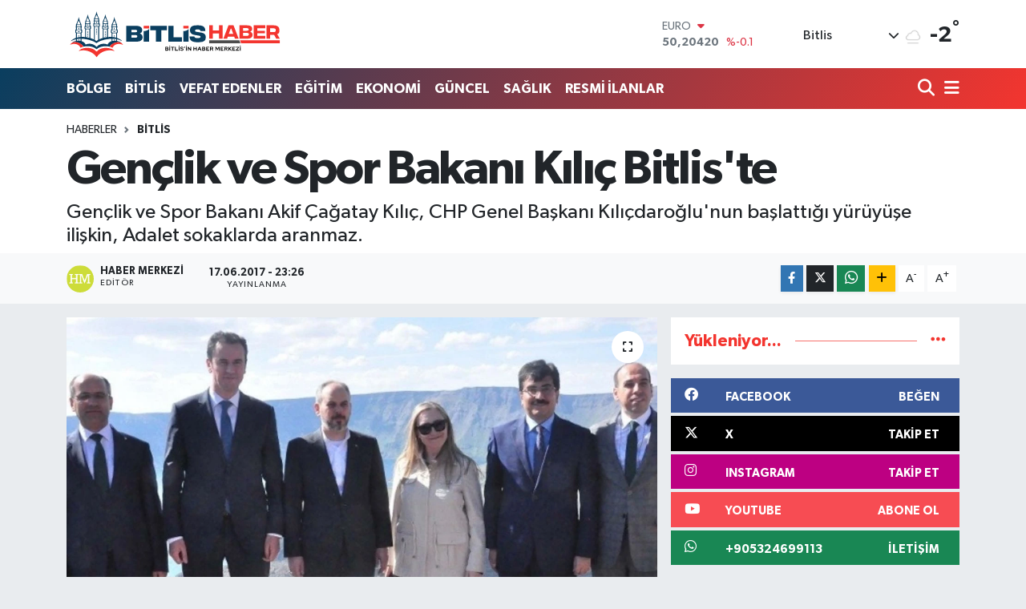

--- FILE ---
content_type: text/html; charset=UTF-8
request_url: https://www.bitlishaber13.net/genclik-ve-spor-bakani-kilic-bitliste
body_size: 26712
content:
<!DOCTYPE html>
<html lang="tr" data-theme="flow">
<head>
<link rel="dns-prefetch" href="//www.bitlishaber13.net">
<link rel="dns-prefetch" href="//bitlishaber13net.teimg.com">
<link rel="dns-prefetch" href="//static.tebilisim.com">
<link rel="dns-prefetch" href="//cdn.p.analitik.bik.gov.tr">
<link rel="dns-prefetch" href="//mc.yandex.ru">
<link rel="dns-prefetch" href="//www.googletagmanager.com">
<link rel="dns-prefetch" href="//www.facebook.com">
<link rel="dns-prefetch" href="//www.twitter.com">
<link rel="dns-prefetch" href="//www.instagram.com">
<link rel="dns-prefetch" href="//www.youtube.com">
<link rel="dns-prefetch" href="//api.whatsapp.com">
<link rel="dns-prefetch" href="//www.w3.org">
<link rel="dns-prefetch" href="//x.com">
<link rel="dns-prefetch" href="//www.linkedin.com">
<link rel="dns-prefetch" href="//pinterest.com">
<link rel="dns-prefetch" href="//t.me">
<link rel="dns-prefetch" href="//facebook.com">
<link rel="dns-prefetch" href="//apps.apple.com">
<link rel="dns-prefetch" href="//play.google.com">
<link rel="dns-prefetch" href="//tebilisim.com">
<link rel="dns-prefetch" href="//twitter.com">

    <meta charset="utf-8">
<title>Gençlik ve Spor Bakanı Kılıç Bitlis&#039;te - Bitlis Haber - Bitlis Son Dakika Haberleri</title>
<meta name="description" content="Gençlik ve Spor Bakanı Akif Çağatay Kılıç, CHP Genel Başkanı Kılıçdaroğlu&#039;nun başlattığı yürüyüşe ilişkin, Adalet sokaklarda aranmaz.">
<link rel="canonical" href="https://www.bitlishaber13.net/genclik-ve-spor-bakani-kilic-bitliste">
<meta name="viewport" content="width=device-width,initial-scale=1">
<meta name="X-UA-Compatible" content="IE=edge">
<meta name="robots" content="max-image-preview:large">
<meta name="theme-color" content="#0a3e5f">
<meta name="title" content="Gençlik ve Spor Bakanı Kılıç Bitlis&#039;te">
<meta name="articleSection" content="news">
<meta name="datePublished" content="2017-06-17T23:26:00+03:00">
<meta name="dateModified" content="2017-06-17T23:26:00+03:00">
<meta name="articleAuthor" content="Haber Merkezi">
<meta name="author" content="Haber Merkezi">
<link rel="amphtml" href="https://www.bitlishaber13.net/genclik-ve-spor-bakani-kilic-bitliste/amp">
<meta property="og:site_name" content="Bitlis Haber - Bitlis Son Dakika Haberleri">
<meta property="og:title" content="Gençlik ve Spor Bakanı Kılıç Bitlis&#039;te">
<meta property="og:description" content="Gençlik ve Spor Bakanı Akif Çağatay Kılıç, CHP Genel Başkanı Kılıçdaroğlu&#039;nun başlattığı yürüyüşe ilişkin, Adalet sokaklarda aranmaz.">
<meta property="og:url" content="https://www.bitlishaber13.net/genclik-ve-spor-bakani-kilic-bitliste">
<meta property="og:image" content="https://bitlishaber13net.teimg.com/bitlishaber13-net/resimler/id1/genclik-ve-spor-bakani-kilic-bitlis-te.jpg">
<meta property="og:type" content="article">
<meta property="og:article:published_time" content="2017-06-17T23:26:00+03:00">
<meta property="og:article:modified_time" content="2017-06-17T23:26:00+03:00">
<meta name="twitter:card" content="summary_large_image">
<meta name="twitter:site" content="@bitlishaber13">
<meta name="twitter:title" content="Gençlik ve Spor Bakanı Kılıç Bitlis&#039;te">
<meta name="twitter:description" content="Gençlik ve Spor Bakanı Akif Çağatay Kılıç, CHP Genel Başkanı Kılıçdaroğlu&#039;nun başlattığı yürüyüşe ilişkin, Adalet sokaklarda aranmaz.">
<meta name="twitter:image" content="https://bitlishaber13net.teimg.com/bitlishaber13-net/resimler/id1/genclik-ve-spor-bakani-kilic-bitlis-te.jpg">
<meta name="twitter:url" content="https://www.bitlishaber13.net/genclik-ve-spor-bakani-kilic-bitliste">
<link rel="shortcut icon" type="image/x-icon" href="https://bitlishaber13net.teimg.com/bitlishaber13-net/uploads/2024/05/favicon.png">
<link rel="manifest" href="https://www.bitlishaber13.net/manifest.json?v=6.6.4" />
<link rel="preload" href="https://static.tebilisim.com/flow/assets/css/font-awesome/fa-solid-900.woff2" as="font" type="font/woff2" crossorigin />
<link rel="preload" href="https://static.tebilisim.com/flow/assets/css/font-awesome/fa-brands-400.woff2" as="font" type="font/woff2" crossorigin />
<link rel="preload" href="https://static.tebilisim.com/flow/assets/css/weather-icons/font/weathericons-regular-webfont.woff2" as="font" type="font/woff2" crossorigin />
<link rel="preload" href="https://static.tebilisim.com/flow/vendor/te/fonts/gibson/Gibson-Bold.woff2" as="font" type="font/woff2" crossorigin />
<link rel="preload" href="https://static.tebilisim.com/flow/vendor/te/fonts/gibson/Gibson-BoldItalic.woff2" as="font" type="font/woff2" crossorigin />
<link rel="preload" href="https://static.tebilisim.com/flow/vendor/te/fonts/gibson/Gibson-Italic.woff2" as="font" type="font/woff2" crossorigin />
<link rel="preload" href="https://static.tebilisim.com/flow/vendor/te/fonts/gibson/Gibson-Light.woff2" as="font" type="font/woff2" crossorigin />
<link rel="preload" href="https://static.tebilisim.com/flow/vendor/te/fonts/gibson/Gibson-LightItalic.woff2" as="font" type="font/woff2" crossorigin />
<link rel="preload" href="https://static.tebilisim.com/flow/vendor/te/fonts/gibson/Gibson-SemiBold.woff2" as="font" type="font/woff2" crossorigin />
<link rel="preload" href="https://static.tebilisim.com/flow/vendor/te/fonts/gibson/Gibson-SemiBoldItalic.woff2" as="font" type="font/woff2" crossorigin />
<link rel="preload" href="https://static.tebilisim.com/flow/vendor/te/fonts/gibson/Gibson.woff2" as="font" type="font/woff2" crossorigin />


<link rel="preload" as="style" href="https://static.tebilisim.com/flow/vendor/te/fonts/gibson.css?v=6.6.4">
<link rel="stylesheet" href="https://static.tebilisim.com/flow/vendor/te/fonts/gibson.css?v=6.6.4">

<style>:root {
        --te-link-color: #333;
        --te-link-hover-color: #000;
        --te-font: "Gibson";
        --te-secondary-font: "Gibson";
        --te-h1-font-size: 60px;
        --te-color: #0a3e5f;
        --te-hover-color: #f3352f;
        --mm-ocd-width: 85%!important; /*  Mobil Menü Genişliği */
        --swiper-theme-color: var(--te-color)!important;
        --header-13-color: #ffc107;
    }</style><link rel="preload" as="style" href="https://static.tebilisim.com/flow/assets/vendor/bootstrap/css/bootstrap.min.css?v=6.6.4">
<link rel="stylesheet" href="https://static.tebilisim.com/flow/assets/vendor/bootstrap/css/bootstrap.min.css?v=6.6.4">
<link rel="preload" as="style" href="https://static.tebilisim.com/flow/assets/css/app6.6.4.min.css">
<link rel="stylesheet" href="https://static.tebilisim.com/flow/assets/css/app6.6.4.min.css">



<script type="application/ld+json">{"@context":"https:\/\/schema.org","@type":"WebSite","url":"https:\/\/www.bitlishaber13.net","potentialAction":{"@type":"SearchAction","target":"https:\/\/www.bitlishaber13.net\/arama?q={query}","query-input":"required name=query"}}</script>

<script type="application/ld+json">{"@context":"https:\/\/schema.org","@type":"NewsMediaOrganization","url":"https:\/\/www.bitlishaber13.net","name":"Bitlis Haber","logo":"https:\/\/bitlishaber13net.teimg.com\/bitlishaber13-net\/uploads\/2024\/05\/bitlis-haber-logo.svg","sameAs":["https:\/\/www.facebook.com\/wwwbitlishaber13net","https:\/\/www.twitter.com\/bitlishaber13","https:\/\/www.youtube.com\/bitlishaber13","https:\/\/www.instagram.com\/bitlishaber13"]}</script>

<script type="application/ld+json">{"@context":"https:\/\/schema.org","@graph":[{"@type":"SiteNavigationElement","name":"Ana Sayfa","url":"https:\/\/www.bitlishaber13.net","@id":"https:\/\/www.bitlishaber13.net"},{"@type":"SiteNavigationElement","name":"Bitlis","url":"https:\/\/www.bitlishaber13.net\/bitlis","@id":"https:\/\/www.bitlishaber13.net\/bitlis"},{"@type":"SiteNavigationElement","name":"G\u00fcncel","url":"https:\/\/www.bitlishaber13.net\/guncel","@id":"https:\/\/www.bitlishaber13.net\/guncel"},{"@type":"SiteNavigationElement","name":"B\u00f6lge","url":"https:\/\/www.bitlishaber13.net\/bolge","@id":"https:\/\/www.bitlishaber13.net\/bolge"},{"@type":"SiteNavigationElement","name":"K\u00fclt\u00fcr Sanat","url":"https:\/\/www.bitlishaber13.net\/kultur-sanat","@id":"https:\/\/www.bitlishaber13.net\/kultur-sanat"},{"@type":"SiteNavigationElement","name":"Spor","url":"https:\/\/www.bitlishaber13.net\/spor","@id":"https:\/\/www.bitlishaber13.net\/spor"},{"@type":"SiteNavigationElement","name":"D\u00fcnya","url":"https:\/\/www.bitlishaber13.net\/dunya","@id":"https:\/\/www.bitlishaber13.net\/dunya"},{"@type":"SiteNavigationElement","name":"Ekonomi","url":"https:\/\/www.bitlishaber13.net\/ekonomi","@id":"https:\/\/www.bitlishaber13.net\/ekonomi"},{"@type":"SiteNavigationElement","name":"Politika","url":"https:\/\/www.bitlishaber13.net\/politika","@id":"https:\/\/www.bitlishaber13.net\/politika"},{"@type":"SiteNavigationElement","name":"E\u011fitim","url":"https:\/\/www.bitlishaber13.net\/egitim","@id":"https:\/\/www.bitlishaber13.net\/egitim"},{"@type":"SiteNavigationElement","name":"Teknoloji","url":"https:\/\/www.bitlishaber13.net\/teknoloji","@id":"https:\/\/www.bitlishaber13.net\/teknoloji"},{"@type":"SiteNavigationElement","name":"Sa\u011fl\u0131k","url":"https:\/\/www.bitlishaber13.net\/saglik","@id":"https:\/\/www.bitlishaber13.net\/saglik"},{"@type":"SiteNavigationElement","name":"Okuyucudan","url":"https:\/\/www.bitlishaber13.net\/okuyucudan","@id":"https:\/\/www.bitlishaber13.net\/okuyucudan"},{"@type":"SiteNavigationElement","name":"Yazarlar","url":"https:\/\/www.bitlishaber13.net\/yazarlar","@id":"https:\/\/www.bitlishaber13.net\/yazarlar"},{"@type":"SiteNavigationElement","name":"Kimdir ?","url":"https:\/\/www.bitlishaber13.net\/kimdir","@id":"https:\/\/www.bitlishaber13.net\/kimdir"},{"@type":"SiteNavigationElement","name":"Bitlis Se\u00e7im","url":"https:\/\/www.bitlishaber13.net\/bitlis-secim","@id":"https:\/\/www.bitlishaber13.net\/bitlis-secim"},{"@type":"SiteNavigationElement","name":"Bitlis Eren \u00dcniversitesi","url":"https:\/\/www.bitlishaber13.net\/bitlis-eren-universitesi","@id":"https:\/\/www.bitlishaber13.net\/bitlis-eren-universitesi"},{"@type":"SiteNavigationElement","name":"RESM\u0130 \u0130LANLAR","url":"https:\/\/www.bitlishaber13.net\/resmi-ilanlar","@id":"https:\/\/www.bitlishaber13.net\/resmi-ilanlar"},{"@type":"SiteNavigationElement","name":"Analiz","url":"https:\/\/www.bitlishaber13.net\/analiz","@id":"https:\/\/www.bitlishaber13.net\/analiz"},{"@type":"SiteNavigationElement","name":"Co\u011frafi","url":"https:\/\/www.bitlishaber13.net\/cografi","@id":"https:\/\/www.bitlishaber13.net\/cografi"},{"@type":"SiteNavigationElement","name":"Vefat Edenler","url":"https:\/\/www.bitlishaber13.net\/vefat-edenler","@id":"https:\/\/www.bitlishaber13.net\/vefat-edenler"},{"@type":"SiteNavigationElement","name":"Gizlilik S\u00f6zle\u015fmesi","url":"https:\/\/www.bitlishaber13.net\/gizlilik-sozlesmesi","@id":"https:\/\/www.bitlishaber13.net\/gizlilik-sozlesmesi"},{"@type":"SiteNavigationElement","name":"\u0130leti\u015fim","url":"https:\/\/www.bitlishaber13.net\/iletisim","@id":"https:\/\/www.bitlishaber13.net\/iletisim"},{"@type":"SiteNavigationElement","name":"Yazarlar","url":"https:\/\/www.bitlishaber13.net\/yazarlar","@id":"https:\/\/www.bitlishaber13.net\/yazarlar"},{"@type":"SiteNavigationElement","name":"Foto Galeri","url":"https:\/\/www.bitlishaber13.net\/foto-galeri","@id":"https:\/\/www.bitlishaber13.net\/foto-galeri"},{"@type":"SiteNavigationElement","name":"Video Galeri","url":"https:\/\/www.bitlishaber13.net\/video","@id":"https:\/\/www.bitlishaber13.net\/video"},{"@type":"SiteNavigationElement","name":"Biyografiler","url":"https:\/\/www.bitlishaber13.net\/biyografi","@id":"https:\/\/www.bitlishaber13.net\/biyografi"},{"@type":"SiteNavigationElement","name":"Firma Rehberi","url":"https:\/\/www.bitlishaber13.net\/rehber","@id":"https:\/\/www.bitlishaber13.net\/rehber"},{"@type":"SiteNavigationElement","name":"Vefatlar","url":"https:\/\/www.bitlishaber13.net\/vefat","@id":"https:\/\/www.bitlishaber13.net\/vefat"},{"@type":"SiteNavigationElement","name":"R\u00f6portajlar","url":"https:\/\/www.bitlishaber13.net\/roportaj","@id":"https:\/\/www.bitlishaber13.net\/roportaj"},{"@type":"SiteNavigationElement","name":"Anketler","url":"https:\/\/www.bitlishaber13.net\/anketler","@id":"https:\/\/www.bitlishaber13.net\/anketler"},{"@type":"SiteNavigationElement","name":"Merkez Bug\u00fcn, Yar\u0131n ve 1 Haftal\u0131k Hava Durumu Tahmini","url":"https:\/\/www.bitlishaber13.net\/merkez-hava-durumu","@id":"https:\/\/www.bitlishaber13.net\/merkez-hava-durumu"},{"@type":"SiteNavigationElement","name":"Merkez Namaz Vakitleri","url":"https:\/\/www.bitlishaber13.net\/merkez-namaz-vakitleri","@id":"https:\/\/www.bitlishaber13.net\/merkez-namaz-vakitleri"},{"@type":"SiteNavigationElement","name":"Puan Durumu ve Fikst\u00fcr","url":"https:\/\/www.bitlishaber13.net\/futbol\/st-super-lig-puan-durumu-ve-fikstur","@id":"https:\/\/www.bitlishaber13.net\/futbol\/st-super-lig-puan-durumu-ve-fikstur"}]}</script>

<script type="application/ld+json">{"@context":"https:\/\/schema.org","@type":"BreadcrumbList","itemListElement":[{"@type":"ListItem","position":1,"item":{"@type":"Thing","@id":"https:\/\/www.bitlishaber13.net","name":"Haberler"}}]}</script>
<script type="application/ld+json">{"@context":"https:\/\/schema.org","@type":"NewsArticle","headline":"Gen\u00e7lik ve Spor Bakan\u0131 K\u0131l\u0131\u00e7 Bitlis'te","articleSection":"Bitlis","dateCreated":"2017-06-17T23:26:00+03:00","datePublished":"2017-06-17T23:26:00+03:00","dateModified":"2017-06-17T23:26:00+03:00","wordCount":819,"genre":"news","mainEntityOfPage":{"@type":"WebPage","@id":"https:\/\/www.bitlishaber13.net\/genclik-ve-spor-bakani-kilic-bitliste"},"articleBody":"'Adalet sokaklarda aranmaz. Yarg\u0131 s\u00fcreci var. Milletin g\u00f6nl\u00fcnde yer edineceksiniz, millete g\u00fcveneceksiniz ve millete ihanet etmeyeceksiniz' dedi.<br \/>\r\n<br \/>\r\nSamsun-Bitlis karde\u015f \u015fehir bulu\u015fmas\u0131 kapsam\u0131nda Bitlis'e gelen Bakan K\u0131l\u0131\u00e7, Bitlis Valili\u011fini ziyaretinin ard\u0131ndan Merkez Ulu Camii'nde \u00f6\u011fle namaz\u0131n\u0131 k\u0131ld\u0131. Ard\u0131ndan esnaf\u0131 gezerek sohbet eden ve AK Parti \u0130l Ba\u015fkanl\u0131\u011f\u0131na ge\u00e7en Bakan K\u0131l\u0131\u00e7, d\u00fczenlenen toplant\u0131da referandum sonras\u0131 hayata ge\u00e7mi\u015f olan ve 2019'da yerel, genel ve cumhurba\u015fkanl\u0131\u011f\u0131 se\u00e7imleri sonucunda tamam\u0131yla devreye girecek olan cumhurba\u015fkanl\u0131\u011f\u0131 h\u00fck\u00fcmet sistemi ile gelece\u011fe y\u00fcr\u00fcyeceklerini ifade etti.<br \/>\r\n<br \/>\r\nBakan K\u0131l\u0131\u00e7, 'Ba\u015fbakan\u0131m\u0131z Mecliste cumhurba\u015fkanl\u0131\u011f\u0131 sistemiyle ilgili m\u00fczakere etti\u011finde '\u00dclke, millet, devlet ve bayrak i\u00e7in de\u011fil bir Ali, bin Ali feda olsun' dedi. Bunu s\u00f6yledi\u011finde yine ana muhalefetten ve \u00f6zellikle ana muhalefetin ba\u015f\u0131ndaki genel ba\u015fkan oldu\u011funu d\u00fc\u015f\u00fcnd\u00fc\u011f\u00fcm\u00fcz ki\u015fi \u015f\u00f6yle bir s\u00f6z kulland\u0131. Kendisinin seviyesi olarak size hat\u0131rlat\u0131yorum. 'Binali Bey Say\u0131n Cumhurba\u015fkan\u0131n\u0131 500 metre \u00f6teden g\u00f6rse ceketinin \u00f6n\u00fcn\u00fc ilikliyor' dedi. O daha vefan\u0131n, dava arkada\u015fl\u0131\u011f\u0131n\u0131n, vefakar ve cefakar olman\u0131n ne anlama geldi\u011fini anlamam\u0131\u015f. Ba\u015fbakan\u0131m\u0131z bu dava, \u00fclke ve partisi i\u00e7in hi\u00e7 teredd\u00fct etmeden en \u00f6nemli ad\u0131m\u0131 att\u0131. T\u00fcrk ve d\u00fcnya siyasi tarihinde vefan\u0131n, cefakar, fedakar ve yol arkada\u015f\u0131 olman\u0131n ne demek oldu\u011funu g\u00f6sterdi. \u0130\u015fte Say\u0131n K\u0131l\u0131\u00e7daro\u011flu siz bunu anlayamazs\u0131n\u0131z. Anlayamad\u0131\u011f\u0131n\u0131z i\u00e7in de ancak sokaklarda insanlara farkl\u0131 \u015fekilde hitap edersiniz. \u0130nsanlar\u0131 sokaklara \u00e7a\u011f\u0131r\u0131rs\u0131n\u0131z. Adalet sokaklarda aranmaz. Yarg\u0131 s\u00fcreci var. Milletin g\u00f6nl\u00fcnde yer edineceksiniz millete g\u00fcveneceksiniz ve millete ihanet etmeyeceksiniz' dedi.<br \/>\r\n<br \/>\r\nAlmanya'ya ka\u00e7an Can D\u00fcndar'a da at\u0131fta bulunan Bakan K\u0131l\u0131\u00e7, 'Biri Almanya'da Can D\u00fcndar. Benim do\u011fdu\u011fum ve b\u00fcy\u00fcd\u00fc\u011f\u00fcm memleket. Yapt\u0131klar\u0131na \u015fa\u015f\u0131r\u0131yorum. Demokrasi, hukuk ve insan haklar\u0131 ve sadakat anlat\u0131rlar. 15 Temmuz FET\u00d6 darbe giri\u015fiminden sonra bu ter\u00f6riste nas\u0131l olur da kucak ac\u0131yorlar. Do\u011fu ve Bat\u0131 Almanya birle\u015fti\u011fi zaman ka\u00e7 bin tane memurun i\u015fine son verildi. Devlete sadakat g\u00f6stereceklerinden emin de\u011fillerdi. 3 milyonu a\u015fk\u0131n memur i\u00e7inde FET\u00d6 ter\u00f6r \u00f6rg\u00fct\u00fcyle bir araya gelmi\u015f, onlara \u00e7al\u0131\u015fm\u0131\u015f, darbe i\u00e7inde bulunmu\u015f, Meclisi bombalam\u0131\u015f, millete ate\u015f etmi\u015f, tankla t\u00fcfekle soka\u011fa \u00e7\u0131km\u0131\u015f. Biz bunlar\u0131 ne yapacakt\u0131k. TSK'n\u0131n i\u00e7inde yol alm\u0131\u015f bu hainler o \u00fcniforma ve \u015fanl\u0131 bayra\u011fa ihanet edecek. Milletin vergisiyle kazand\u0131r\u0131lm\u0131\u015f olan kaynaklardan al\u0131nan silahlar\u0131 millete \u00e7evirecek Cumhurba\u015fkanl\u0131\u011f\u0131 K\u00fclliyesi'ni bombalayacak, Ba\u015fbakanl\u0131\u011fa ate\u015f edecek, sokakta silahs\u0131z insanlar\u0131 \u015fehit ve gazi edecek. Biz de diyece\u011fiz ki yanl\u0131\u015f anla\u015f\u0131lma oldu.<br \/>\r\n<br \/>\r\nAlmanya'da, \u0130ngiltere'de, Fransa'da, \u0130talya'da, Yunanistan'da herhangi bir \u00fclkede meclis bombalansa, cumhurba\u015fkan\u0131 \u00e7al\u0131\u015fma ofisi, ba\u015fbakan\u0131n\u0131n \u00e7al\u0131\u015fma ofisi bombalansa neler olurdu. Bu anlamda kucak a\u00e7t\u0131\u011f\u0131n\u0131z t\u0131rnak i\u00e7erisinde gazeteci oldu\u011funu iddia etti\u011finiz bu \u00fclkeye ihanet eden Can D\u00fcndar'a kucak a\u00e7t\u0131n\u0131z. Bizim nezdimizde onun hi\u00e7bir de\u011feri yoktur. Ama er ge\u00e7 hesap verecek' \u015feklinde konu\u015ftu.<br \/>\r\n<br \/>\r\nDertlerinin bu milletin ve \u00fclkenin gelece\u011fi oldu\u011funu ifade eden Bakan K\u0131l\u0131\u00e7, 'Bu milletin y\u00fckselmesidir. Bu \u00fclkeye ihanet edenlerden bu \u00fclkenin evlatlar\u0131n\u0131 birtak\u0131m yerlere g\u00f6t\u00fcr\u00fcp ellerine silah verenler ve yine bu millete ate\u015f ettirenlerle i\u015fimiz olmaz. Bizim ter\u00f6ristlerle i\u015fimiz yok. PKK d\u00fcnyan\u0131n bug\u00fcne kadar gelmi\u015f g\u00f6rm\u00fc\u015f oldu\u011fu en kanl\u0131 ter\u00f6r \u00f6rg\u00fctlerinden ve katil \u015febekelerinden biridir. 'Kandil'de yere izmarit at\u0131lm\u0131yormu\u015f'. Bunu yazan adam\u0131n, kaleme alan ki\u015finin insanl\u0131\u011f\u0131ndan \u015f\u00fcphe ederim. Bir katil ve ter\u00f6r \u00f6rg\u00fct\u00fcn\u00fcn sen oradaki yuvaland\u0131\u011f\u0131 yerden bahsediyorsun, insan \u00f6ld\u00fcr\u00fcyor, katlediyor, neymi\u015f yere izmarit atm\u0131yormu\u015f. Bu nas\u0131l bir anlay\u0131\u015f, bu nas\u0131l kafad\u0131r. Size ne anlat\u0131yorlar. Ondan sonra biz K\u00fcrt halk\u0131n\u0131n haklar\u0131n\u0131 korumak i\u00e7in bunlar\u0131 yap\u0131yoruz. Hainsiniz, yalanc\u0131s\u0131n\u0131z. Siz kimsenin hakk\u0131n\u0131 korumak i\u00e7in de\u011fil, ter\u00f6r estirmek, onun bunun ta\u015feronlu\u011funu yapmak, uyu\u015fturucu ticareti yapmak i\u00e7in, insanlar\u0131m\u0131z\u0131 zehirlemek ve \u00f6ld\u00fcrmek i\u00e7in yap\u0131yorsunuz' dedi.<br \/>\r\n<br \/>\r\n'Bu millet, bayrak, ezan ve inanc\u0131m\u0131z i\u00e7in m\u00fccadelemizi sonuna kadar verece\u011fiz' diyen bakan K\u0131l\u0131\u00e7, 'Hi\u00e7 kimse bizi bu yoldan d\u00f6nd\u00fcremez' diye konu\u015ftu.<br \/>\r\nBakan K\u0131l\u0131\u00e7, toplant\u0131n\u0131n ard\u0131ndan Nemrut Krater G\u00f6l\u00fc'ne \u00e7\u0131karak burada hat\u0131ra foto\u011fraf\u0131 \u00e7ektirdi. Ard\u0131ndan Ahlat'a giden Bakan K\u0131l\u0131\u00e7, Sel\u00e7uklu Mezarl\u0131\u011f\u0131'n\u0131 ziyaret etti. Bakan K\u0131l\u0131\u00e7, Gen\u00e7lik Merkezi ziyaretinin ard\u0131ndan G\u00f6kmeydan'da d\u00fczenlenecek iftar yeme\u011fine kat\u0131lacak.<br \/>","description":"Gen\u00e7lik ve Spor Bakan\u0131 Akif \u00c7a\u011fatay K\u0131l\u0131\u00e7, CHP Genel Ba\u015fkan\u0131 K\u0131l\u0131\u00e7daro\u011flu'nun ba\u015flatt\u0131\u011f\u0131 y\u00fcr\u00fcy\u00fc\u015fe ili\u015fkin, Adalet sokaklarda aranmaz.\r\n","inLanguage":"tr-TR","keywords":[],"image":{"@type":"ImageObject","url":"https:\/\/bitlishaber13net.teimg.com\/crop\/1280x720\/bitlishaber13-net\/resimler\/id1\/genclik-ve-spor-bakani-kilic-bitlis-te.jpg","width":"1280","height":"720","caption":"Gen\u00e7lik ve Spor Bakan\u0131 K\u0131l\u0131\u00e7 Bitlis'te"},"publishingPrinciples":"https:\/\/www.bitlishaber13.net\/gizlilik-sozlesmesi","isFamilyFriendly":"http:\/\/schema.org\/True","isAccessibleForFree":"http:\/\/schema.org\/True","publisher":{"@type":"Organization","name":"Bitlis Haber","image":"https:\/\/bitlishaber13net.teimg.com\/bitlishaber13-net\/uploads\/2024\/05\/bitlis-haber-logo.svg","logo":{"@type":"ImageObject","url":"https:\/\/bitlishaber13net.teimg.com\/bitlishaber13-net\/uploads\/2024\/05\/bitlis-haber-logo.svg","width":"640","height":"375"}},"author":{"@type":"Person","name":"Haber Merkezi","honorificPrefix":"","jobTitle":"","url":null}}</script>




<script>!function(){var t=document.createElement("script");t.setAttribute("src",'https://cdn.p.analitik.bik.gov.tr/tracker'+(typeof Intl!=="undefined"?(typeof (Intl||"").PluralRules!=="undefined"?'1':typeof Promise!=="undefined"?'2':typeof MutationObserver!=='undefined'?'3':'4'):'4')+'.js'),t.setAttribute("data-website-id","b4fa2f7a-5842-4df7-895d-240a5b28a654"),t.setAttribute("data-host-url",'//b4fa2f7a-5842-4df7-895d-240a5b28a654.collector.p.analitik.bik.gov.tr'),document.head.appendChild(t)}();</script>
<!-- Yandex.Metrika counter -->
<script type="text/javascript" >
   (function(m,e,t,r,i,k,a){m[i]=m[i]||function(){(m[i].a=m[i].a||[]).push(arguments)};
   m[i].l=1*new Date();
   for (var j = 0; j < document.scripts.length; j++) {if (document.scripts[j].src === r) { return; }}
   k=e.createElement(t),a=e.getElementsByTagName(t)[0],k.async=1,k.src=r,a.parentNode.insertBefore(k,a)})
   (window, document, "script", "https://mc.yandex.ru/metrika/tag.js", "ym");

   ym(97276808, "init", {
        clickmap:true,
        trackLinks:true,
        accurateTrackBounce:true,
        webvisor:true
   });
</script>
<noscript><div><img src="https://mc.yandex.ru/watch/97276808" style="position:absolute; left:-9999px;" alt="" /></div></noscript>
<!-- /Yandex.Metrika counter -->

<meta name = "yandex-verification" content = "a5ee6587fb32a1b0" />


<!-- Google tag (gtag.js) event -->
<script>
  gtag('event', 'conversion_event_page_view', {
    // <event_parameters>
  });
</script>



<script async data-cfasync="false"
	src="https://www.googletagmanager.com/gtag/js?id=G-2NCF16P3PT"></script>
<script data-cfasync="false">
	window.dataLayer = window.dataLayer || [];
	  function gtag(){dataLayer.push(arguments);}
	  gtag('js', new Date());
	  gtag('config', 'G-2NCF16P3PT');
</script>




</head>




<body class="d-flex flex-column min-vh-100">

    
    

    <header class="header-1">
    <nav class="top-header navbar navbar-expand-lg navbar-light shadow-sm bg-white py-1">
        <div class="container">
                            <a class="navbar-brand me-0" href="/" title="Bitlis Haber - Bitlis Son Dakika Haberleri">
                <img src="https://bitlishaber13net.teimg.com/bitlishaber13-net/uploads/2024/05/bitlis-haber-logo.svg" alt="Bitlis Haber - Bitlis Son Dakika Haberleri" width="270" height="40" class="light-mode img-fluid flow-logo">
<img src="https://bitlishaber13net.teimg.com/bitlishaber13-net/uploads/2024/05/bitlis-haber-logo.svg" alt="Bitlis Haber - Bitlis Son Dakika Haberleri" width="270" height="40" class="dark-mode img-fluid flow-logo d-none">

            </a>
                                    <div class="header-widgets d-lg-flex justify-content-end align-items-center d-none">
                <div class="position-relative overflow-hidden" style="height: 40px;">
                    <!-- PİYASALAR -->
        <div class="newsticker mini">
        <ul class="newsticker__h4 list-unstyled text-secondary" data-header="1">
            <li class="newsticker__item col dolar">
                <div>DOLAR <span class="text-success"><i class="fa fa-caret-up ms-1"></i></span> </div>
                <div class="fw-bold mb-0 d-inline-block">43,27920</div>
                <span class="d-inline-block ms-2 text-success">%0.21</span>
            </li>
            <li class="newsticker__item col euro">
                <div>EURO <span class="text-danger"><i class="fa fa-caret-down ms-1"></i></span> </div>
                <div class="fw-bold mb-0 d-inline-block">50,20420</div><span
                    class="d-inline-block ms-2 text-danger">%-0.1</span>
            </li>
            <li class="newsticker__item col sterlin">
                <div>STERLİN <span class="text-danger"><i class="fa fa-caret-down ms-1"></i></span> </div>
                <div class="fw-bold mb-0 d-inline-block">57,91030</div><span
                    class="d-inline-block ms-2 text-danger">%-0.02</span>
            </li>
            <li class="newsticker__item col altin">
                <div>G.ALTIN <span class="text-danger"><i class="fa fa-caret-down ms-1"></i></span> </div>
                <div class="fw-bold mb-0 d-inline-block">6375,38000</div>
                <span class="d-inline-block ms-2 text-danger">%-0.06</span>
            </li>
            <li class="newsticker__item col bist">
                <div>BİST100 <span class="text-success"><i class="fa fa-caret-up ms-1"></i></span> </div>
                <div class="fw-bold mb-0 d-inline-block">12.669,00</div>
                <span class="d-inline-block ms-2 text-success">%170</span>
            </li>
            <li class="newsticker__item col btc">
                <div>BITCOIN <span class="text-success"><i class="fa fa-caret-up ms-1"></i></span> </div>
                <div class="fw-bold mb-0 d-inline-block">95.361,30</div>
                <span class="d-inline-block ms-2 text-success">%0.14</span>
            </li>
        </ul>
    </div>
    

                </div>
                <div class="weather-top d-none d-lg-flex justify-content-between align-items-center ms-4 weather-widget mini">
                    <!-- HAVA DURUMU -->

<input type="hidden" name="widget_setting_weathercity" value="38.31702000,42.10065000" />

            <div class="weather mx-1">
            <div class="custom-selectbox " onclick="toggleDropdown(this)" style="width: 120px">
    <div class="d-flex justify-content-between align-items-center">
        <span style="">Bitlis</span>
        <i class="fas fa-chevron-down" style="font-size: 14px"></i>
    </div>
    <ul class="bg-white text-dark overflow-widget" style="min-height: 100px; max-height: 300px">
                        <li>
            <a href="https://www.bitlishaber13.net/bitlis-adilcevaz-hava-durumu" title="Adilcevaz Hava Durumu" class="text-dark">
                Adilcevaz
            </a>
        </li>
                        <li>
            <a href="https://www.bitlishaber13.net/bitlis-ahlat-hava-durumu" title="Ahlat Hava Durumu" class="text-dark">
                Ahlat
            </a>
        </li>
                        <li>
            <a href="https://www.bitlishaber13.net/bitlis-guroymak-hava-durumu" title="Güroymak Hava Durumu" class="text-dark">
                Güroymak
            </a>
        </li>
                        <li>
            <a href="https://www.bitlishaber13.net/bitlis-hizan-hava-durumu" title="Hizan Hava Durumu" class="text-dark">
                Hizan
            </a>
        </li>
                        <li>
            <a href="https://www.bitlishaber13.net/bitlis-hava-durumu" title="Bitlis Hava Durumu" class="text-dark">
                Bitlis
            </a>
        </li>
                        <li>
            <a href="https://www.bitlishaber13.net/bitlis-mutki-hava-durumu" title="Mutki Hava Durumu" class="text-dark">
                Mutki
            </a>
        </li>
                        <li>
            <a href="https://www.bitlishaber13.net/bitlis-tatvan-hava-durumu" title="Tatvan Hava Durumu" class="text-dark">
                Tatvan
            </a>
        </li>
            </ul>
</div>

        </div>
        <div>
            <img src="//cdn.weatherapi.com/weather/64x64/night/143.png" class="condition" width="26" height="26" alt="-2" />
        </div>
        <div class="weather-degree h3 mb-0 lead ms-2" data-header="1">
            <span class="degree">-2</span><sup>°</sup>
        </div>
    
<div data-location='{"city":"TUXX0014"}' class="d-none"></div>


                </div>
            </div>
                        <ul class="nav d-lg-none px-2">
                
                <li class="nav-item"><a href="/arama" class="me-2" title="Ara"><i class="fa fa-search fa-lg"></i></a></li>
                <li class="nav-item"><a href="#menu" title="Ana Menü"><i class="fa fa-bars fa-lg"></i></a></li>
            </ul>
        </div>
    </nav>
    <div class="main-menu navbar navbar-expand-lg d-none d-lg-block bg-gradient-te py-1">
        <div class="container">
            <ul  class="nav fw-semibold">
        <li class="nav-item   ">
        <a href="/bolge" class="nav-link text-white" target="_self" title="BÖLGE">BÖLGE</a>
        
    </li>
        <li class="nav-item   ">
        <a href="/bitlis" class="nav-link text-white" target="_self" title="BİTLİS">BİTLİS</a>
        
    </li>
        <li class="nav-item   ">
        <a href="/vefat-edenler" class="nav-link text-white" target="_self" title="VEFAT EDENLER">VEFAT EDENLER</a>
        
    </li>
        <li class="nav-item   ">
        <a href="/egitim" class="nav-link text-white" target="_self" title="EĞİTİM">EĞİTİM</a>
        
    </li>
        <li class="nav-item   ">
        <a href="/ekonomi" class="nav-link text-white" target="_self" title="EKONOMİ">EKONOMİ</a>
        
    </li>
        <li class="nav-item   ">
        <a href="/guncel" class="nav-link text-white" target="_self" title="GÜNCEL">GÜNCEL</a>
        
    </li>
        <li class="nav-item   ">
        <a href="/saglik" class="nav-link text-white" target="_self" title="SAĞLIK">SAĞLIK</a>
        
    </li>
        <li class="nav-item   ">
        <a href="/resmi-ilanlar" class="nav-link text-white" target="_self" title="RESMİ İLANLAR">RESMİ İLANLAR</a>
        
    </li>
    </ul>

            <ul class="navigation-menu nav d-flex align-items-center">

                <li class="nav-item">
                    <a href="/arama" class="nav-link pe-1 text-white" title="Ara">
                        <i class="fa fa-search fa-lg"></i>
                    </a>
                </li>

                

                <li class="nav-item dropdown position-static">
                    <a class="nav-link pe-0 text-white" data-bs-toggle="dropdown" href="#" aria-haspopup="true" aria-expanded="false" title="Ana Menü">
                        <i class="fa fa-bars fa-lg"></i>
                    </a>
                    <div class="mega-menu dropdown-menu dropdown-menu-end text-capitalize shadow-lg border-0 rounded-0">

    <div class="row g-3 small p-3">

                <div class="col">
            <div class="extra-sections bg-light p-3 border">
                <a href="https://www.bitlishaber13.net/bitlis-nobetci-eczaneler" title="Bitlis Nöbetçi Eczaneler" class="d-block border-bottom pb-2 mb-2" target="_self"><i class="fa-solid fa-capsules me-2"></i>Bitlis Nöbetçi Eczaneler</a>
<a href="https://www.bitlishaber13.net/bitlis-hava-durumu" title="Bitlis Hava Durumu" class="d-block border-bottom pb-2 mb-2" target="_self"><i class="fa-solid fa-cloud-sun me-2"></i>Bitlis Hava Durumu</a>
<a href="https://www.bitlishaber13.net/bitlis-namaz-vakitleri" title="Bitlis Namaz Vakitleri" class="d-block border-bottom pb-2 mb-2" target="_self"><i class="fa-solid fa-mosque me-2"></i>Bitlis Namaz Vakitleri</a>
<a href="https://www.bitlishaber13.net/bitlis-trafik-durumu" title="Bitlis Trafik Yoğunluk Haritası" class="d-block border-bottom pb-2 mb-2" target="_self"><i class="fa-solid fa-car me-2"></i>Bitlis Trafik Yoğunluk Haritası</a>
<a href="https://www.bitlishaber13.net/futbol/super-lig-puan-durumu-ve-fikstur" title="Süper Lig Puan Durumu ve Fikstür" class="d-block border-bottom pb-2 mb-2" target="_self"><i class="fa-solid fa-chart-bar me-2"></i>Süper Lig Puan Durumu ve Fikstür</a>
<a href="https://www.bitlishaber13.net/tum-mansetler" title="Tüm Manşetler" class="d-block border-bottom pb-2 mb-2" target="_self"><i class="fa-solid fa-newspaper me-2"></i>Tüm Manşetler</a>
<a href="https://www.bitlishaber13.net/sondakika-haberleri" title="Son Dakika Haberleri" class="d-block border-bottom pb-2 mb-2" target="_self"><i class="fa-solid fa-bell me-2"></i>Son Dakika Haberleri</a>

            </div>
        </div>
        
        <div class="col">
        <a href="/adilcevaz" class="d-block border-bottom  pb-2 mb-2" target="_self" title="Adilcevaz">Adilcevaz</a>
            <a href="/ahlat" class="d-block border-bottom  pb-2 mb-2" target="_self" title="Ahlat">Ahlat</a>
            <a href="/bitlis" class="d-block border-bottom  pb-2 mb-2" target="_self" title="Bitlis">Bitlis</a>
            <a href="/bitlis-eren-universitesi" class="d-block border-bottom  pb-2 mb-2" target="_self" title="Bitlis Eren Üniversitesi">Bitlis Eren Üniversitesi</a>
            <a href="/bitlis-secim" class="d-block border-bottom  pb-2 mb-2" target="_self" title="Bitlis Seçim">Bitlis Seçim</a>
            <a href="/bolge" class="d-block border-bottom  pb-2 mb-2" target="_self" title="Bölge">Bölge</a>
            <a href="/dunya" class="d-block  pb-2 mb-2" target="_self" title="Dünya">Dünya</a>
        </div><div class="col">
            <a href="/egitim" class="d-block border-bottom  pb-2 mb-2" target="_self" title="Eğitim">Eğitim</a>
            <a href="/ekonomi" class="d-block border-bottom  pb-2 mb-2" target="_self" title="Ekonomi">Ekonomi</a>
            <a href="/guncel" class="d-block border-bottom  pb-2 mb-2" target="_self" title="Güncel">Güncel</a>
            <a href="/guroymak" class="d-block border-bottom  pb-2 mb-2" target="_self" title="Güroymak">Güroymak</a>
            <a href="/hizan" class="d-block border-bottom  pb-2 mb-2" target="_self" title="Hizan">Hizan</a>
            <a href="/kimdir" class="d-block border-bottom  pb-2 mb-2" target="_self" title="Kimdir ?">Kimdir ?</a>
            <a href="/kultur-sanat" class="d-block  pb-2 mb-2" target="_self" title="Kültür Sanat">Kültür Sanat</a>
        </div><div class="col">
            <a href="/mutki" class="d-block border-bottom  pb-2 mb-2" target="_self" title="Mutki">Mutki</a>
            <a href="/okuyucudan" class="d-block border-bottom  pb-2 mb-2" target="_self" title="Okuyucudan">Okuyucudan</a>
            <a href="/politika" class="d-block border-bottom  pb-2 mb-2" target="_self" title="Politika">Politika</a>
            <a href="/saglik" class="d-block border-bottom  pb-2 mb-2" target="_self" title="Sağlık">Sağlık</a>
            <a href="/spor" class="d-block border-bottom  pb-2 mb-2" target="_self" title="Spor">Spor</a>
            <a href="/tatvan" class="d-block border-bottom  pb-2 mb-2" target="_self" title="Tatvan">Tatvan</a>
            <a href="/teknoloji" class="d-block  pb-2 mb-2" target="_self" title="Teknoloji">Teknoloji</a>
        </div><div class="col">
            <a href="/yazarlar" class="d-block border-bottom  pb-2 mb-2" target="_self" title="Yazarlar">Yazarlar</a>
        </div>


    </div>

    <div class="p-3 bg-light">
                <a class="me-3"
            href="https://www.facebook.com/wwwbitlishaber13net" target="_blank" rel="nofollow noreferrer noopener"><i class="fab fa-facebook me-2 text-navy"></i> Facebook</a>
                        <a class="me-3"
            href="https://www.twitter.com/bitlishaber13" target="_blank" rel="nofollow noreferrer noopener"><i class="fab fa-x-twitter "></i> Twitter</a>
                        <a class="me-3"
            href="https://www.instagram.com/bitlishaber13" target="_blank" rel="nofollow noreferrer noopener"><i class="fab fa-instagram me-2 text-magenta"></i> Instagram</a>
                                <a class="me-3"
            href="https://www.youtube.com/bitlishaber13" target="_blank" rel="nofollow noreferrer noopener"><i class="fab fa-youtube me-2 text-danger"></i> Youtube</a>
                                                <a class="" href="https://api.whatsapp.com/send?phone=+905324699113" title="Whatsapp" rel="nofollow noreferrer noopener"><i
            class="fab fa-whatsapp me-2 text-navy"></i> WhatsApp İhbar Hattı</a>    </div>

    <div class="mega-menu-footer p-2 bg-te-color">
        <a class="dropdown-item text-white" href="/kunye" title="Künye / İletişim"><i class="fa fa-id-card me-2"></i> Künye / İletişim</a>
        <a class="dropdown-item text-white" href="/iletisim" title="Bize Ulaşın"><i class="fa fa-envelope me-2"></i> Bize Ulaşın</a>
        <a class="dropdown-item text-white" href="/rss-baglantilari" title="RSS Bağlantıları"><i class="fa fa-rss me-2"></i> RSS Bağlantıları</a>
        <a class="dropdown-item text-white" href="/member/login" title="Üyelik Girişi"><i class="fa fa-user me-2"></i> Üyelik Girişi</a>
    </div>


</div>

                </li>

            </ul>
        </div>
    </div>
    <ul  class="mobile-categories d-lg-none list-inline bg-white">
        <li class="list-inline-item">
        <a href="/bolge" class="text-dark" target="_self" title="BÖLGE">
                BÖLGE
        </a>
    </li>
        <li class="list-inline-item">
        <a href="/bitlis" class="text-dark" target="_self" title="BİTLİS">
                BİTLİS
        </a>
    </li>
        <li class="list-inline-item">
        <a href="/vefat-edenler" class="text-dark" target="_self" title="VEFAT EDENLER">
                VEFAT EDENLER
        </a>
    </li>
        <li class="list-inline-item">
        <a href="/egitim" class="text-dark" target="_self" title="EĞİTİM">
                EĞİTİM
        </a>
    </li>
        <li class="list-inline-item">
        <a href="/ekonomi" class="text-dark" target="_self" title="EKONOMİ">
                EKONOMİ
        </a>
    </li>
        <li class="list-inline-item">
        <a href="/guncel" class="text-dark" target="_self" title="GÜNCEL">
                GÜNCEL
        </a>
    </li>
        <li class="list-inline-item">
        <a href="/saglik" class="text-dark" target="_self" title="SAĞLIK">
                SAĞLIK
        </a>
    </li>
        <li class="list-inline-item">
        <a href="/resmi-ilanlar" class="text-dark" target="_self" title="RESMİ İLANLAR">
                RESMİ İLANLAR
        </a>
    </li>
    </ul>

</header>






<main class="single overflow-hidden" style="min-height: 300px">

            <script>
document.addEventListener("DOMContentLoaded", function () {
    if (document.querySelector('.bik-ilan-detay')) {
        document.getElementById('story-line').style.display = 'none';
    }
});
</script>
<section id="story-line" class="d-md-none bg-white" data-widget-unique-key="">
    <script>
        var story_items = [{"id":"ekonomi","photo":"https:\/\/bitlishaber13net.teimg.com\/crop\/200x200\/bitlishaber13-net\/uploads\/2025\/07\/benzin-motorin-lpg-zam-akaryakit-benzin-2.webp","name":"Ekonomi","items":[{"id":60444,"type":"photo","length":10,"src":"https:\/\/bitlishaber13net.teimg.com\/crop\/720x1280\/bitlishaber13-net\/uploads\/2025\/07\/benzin-motorin-lpg-zam-akaryakit-benzin-2.webp","link":"https:\/\/www.bitlishaber13.net\/benzin-fiyatlarina-indirim-geliyor","linkText":"Benzin fiyatlar\u0131na indirim geliyor","time":1768577400},{"id":60435,"type":"photo","length":10,"src":"https:\/\/bitlishaber13net.teimg.com\/crop\/720x1280\/bitlishaber13-net\/uploads\/2024\/06\/akaryakita-indirim-mujdesi.jpg","link":"https:\/\/www.bitlishaber13.net\/benzine-1-lira-70-kurus-zam-tabelalara-yansidi","linkText":"Benzine 1 Lira 70 Kuru\u015f Zam Tabelalara Yans\u0131d\u0131","time":1768560540}]},{"id":"bolge","photo":"https:\/\/bitlishaber13net.teimg.com\/crop\/200x200\/bitlishaber13-net\/uploads\/2026\/01\/3bf5c20d-2958-478c-97a0-b59dab7b2588.jpg","name":"B\u00f6lge","items":[{"id":60428,"type":"photo","length":10,"src":"https:\/\/bitlishaber13net.teimg.com\/crop\/720x1280\/bitlishaber13-net\/uploads\/2026\/01\/3bf5c20d-2958-478c-97a0-b59dab7b2588.jpg","link":"https:\/\/www.bitlishaber13.net\/ayni-aileye-ait-4-is-yerine-otomatik-silahlarla-saldiri","linkText":"Ayn\u0131 aileye ait 4 i\u015f yerine otomatik silahlarla sald\u0131r\u0131","time":1768546440},{"id":60408,"type":"photo","length":10,"src":"https:\/\/bitlishaber13net.teimg.com\/crop\/720x1280\/bitlishaber13-net\/uploads\/2026\/01\/haber-kapak-sablon-67-16.jpg","link":"https:\/\/www.bitlishaber13.net\/baba-ve-oglu-1-gun-arayla-hayatini-kaybetti","linkText":"Baba ve o\u011flu 1 g\u00fcn arayla hayat\u0131n\u0131 kaybetti","time":1768488900},{"id":60404,"type":"photo","length":10,"src":"https:\/\/bitlishaber13net.teimg.com\/crop\/720x1280\/bitlishaber13-net\/uploads\/2026\/01\/325656d5-54d3-433a-a7ce-d91d9aed6319.jpg","link":"https:\/\/www.bitlishaber13.net\/yetimler-vakfi-mirac-kandilinde-yetim-ailelerin-yuzunu-guldurdu","linkText":"Yetimler Vakf\u0131 Mira\u00e7 Kandili\u2019nde yetim ailelerin y\u00fcz\u00fcn\u00fc g\u00fcld\u00fcrd\u00fc","time":1768487700},{"id":60401,"type":"photo","length":10,"src":"https:\/\/bitlishaber13net.teimg.com\/crop\/720x1280\/bitlishaber13-net\/uploads\/2026\/01\/haber-kapak-sablon-63-15.jpg","link":"https:\/\/www.bitlishaber13.net\/87-yasindaki-hastadan-45-kiloluk-tumor-alindi","linkText":"87 ya\u015f\u0131ndaki hastadan 4,5 kiloluk t\u00fcm\u00f6r al\u0131nd\u0131","time":1768481640}]},{"id":"bitlis","photo":"https:\/\/bitlishaber13net.teimg.com\/crop\/200x200\/bitlishaber13-net\/uploads\/2026\/01\/haber-kapak-sablon-2024-09-06t144257514.webp","name":"Bitlis","items":[{"id":60431,"type":"photo","length":10,"src":"https:\/\/bitlishaber13net.teimg.com\/crop\/720x1280\/bitlishaber13-net\/uploads\/2026\/01\/haber-kapak-sablon-2024-09-06t144257514.webp","link":"https:\/\/www.bitlishaber13.net\/bitliste-egitime-dev-yatirim-2025te-15-milyar-tlyi-asti","linkText":"Bitlis\u2019te E\u011fitime Dev Yat\u0131r\u0131m: 2025\u2019te 1,5 Milyar TL\u2019yi A\u015ft\u0131","time":1768551600},{"id":60430,"type":"photo","length":10,"src":"https:\/\/bitlishaber13net.teimg.com\/crop\/720x1280\/bitlishaber13-net\/uploads\/2026\/01\/haber-kapak-sablon-73-12.jpg","link":"https:\/\/www.bitlishaber13.net\/bitlis-18-koy-yolunun-ulasima-acilmasi-icin-calismalar-suruyor","linkText":"Bitlis 18 k\u00f6y yolunun ula\u015f\u0131ma a\u00e7\u0131lmas\u0131 i\u00e7in \u00e7al\u0131\u015fmalar s\u00fcr\u00fcyor","time":1768549740},{"id":60429,"type":"photo","length":10,"src":"https:\/\/bitlishaber13net.teimg.com\/crop\/720x1280\/bitlishaber13-net\/uploads\/2026\/01\/haber-kapak-sablon-72-13.jpg","link":"https:\/\/www.bitlishaber13.net\/bitliste-ac-kalan-kurt-sehir-merkezine-indi","linkText":"Bitlis\u2019te A\u00e7 Kalan Kurt \u015eehir Merkezine \u0130ndi","time":1768548240},{"id":60410,"type":"photo","length":10,"src":"https:\/\/bitlishaber13net.teimg.com\/crop\/720x1280\/bitlishaber13-net\/uploads\/2026\/01\/haber-kapak-sablon-71-13.jpg","link":"https:\/\/www.bitlishaber13.net\/bitliste-mirac-kandili-cami-cocuk-bulusmasi-programi-duzenlendi","linkText":"Bitlis\u2019te Mira\u00e7 Kandili Cami \u00c7ocuk Bulu\u015fmas\u0131 Program\u0131 D\u00fczenlendi","time":1768491060},{"id":60400,"type":"photo","length":10,"src":"https:\/\/bitlishaber13net.teimg.com\/crop\/720x1280\/bitlishaber13-net\/uploads\/2026\/01\/haber-kapak-sablon-60-16.jpg","link":"https:\/\/www.bitlishaber13.net\/memur-sen-bitlis-il-temsilciliginden-ucret-dengesizligi-ve-gelir-adaletsizligine-tepki","linkText":"Memur-Sen Bitlis \u0130l Temsilcili\u011fi\u2019nden \u00fccret dengesizli\u011fi ve gelir adaletsizli\u011fine tepki","time":1768479000},{"id":60394,"type":"photo","length":10,"src":"https:\/\/bitlishaber13net.teimg.com\/crop\/720x1280\/bitlishaber13-net\/uploads\/2026\/01\/haber-kapak-sablon-16-11-1.webp","link":"https:\/\/www.bitlishaber13.net\/bitliste-koy-yollarinin-ulasima-acilmasi-icin-calismalar-suruyor","linkText":"Bitlis\u2019te k\u00f6y yollar\u0131n\u0131n ula\u015f\u0131ma a\u00e7\u0131lmas\u0131 i\u00e7in \u00e7al\u0131\u015fmalar s\u00fcr\u00fcyor","time":1768464900},{"id":60393,"type":"photo","length":10,"src":"https:\/\/bitlishaber13net.teimg.com\/crop\/720x1280\/bitlishaber13-net\/uploads\/2026\/01\/haber-kapak-sablon-54-23.jpg","link":"https:\/\/www.bitlishaber13.net\/bitliste-atil-okul-ogretmenin-cabasiyla-drama-sinifina-donustu","linkText":"Bitlis\u2019te At\u0131l Okul, \u00d6\u011fretmenin \u00c7abas\u0131yla Drama S\u0131n\u0131f\u0131na D\u00f6n\u00fc\u015ft\u00fc","time":1768462200}]},{"id":"diyarbakir","photo":"https:\/\/bitlishaber13net.teimg.com\/crop\/200x200\/bitlishaber13-net\/uploads\/2026\/01\/a-w621713-01.jpg","name":"Diyarbak\u0131r","items":[{"id":60437,"type":"photo","length":10,"src":"https:\/\/bitlishaber13net.teimg.com\/crop\/720x1280\/bitlishaber13-net\/uploads\/2026\/01\/a-w621713-01.jpg","link":"https:\/\/www.bitlishaber13.net\/camasir-makinesinden-cikan-yangin-evi-kule-cevirdi","linkText":"\u00c7ama\u015f\u0131r makinesinden \u00e7\u0131kan yang\u0131n evi k\u00fcle \u00e7evirdi","time":1768567020},{"id":60436,"type":"photo","length":10,"src":"https:\/\/bitlishaber13net.teimg.com\/crop\/720x1280\/bitlishaber13-net\/uploads\/2026\/01\/1096bdb7-a0bc-4a45-ba02-996542d7c72b.jpg","link":"https:\/\/www.bitlishaber13.net\/diyarbakirda-otomobil-takla-atti-1-yarali-1","linkText":"Diyarbak\u0131r\u2019da otomobil takla att\u0131: 1 yaral\u0131","time":1768566720},{"id":60432,"type":"photo","length":10,"src":"https:\/\/bitlishaber13net.teimg.com\/crop\/720x1280\/bitlishaber13-net\/uploads\/2026\/01\/haber-kapak-sablon-74-12.jpg","link":"https:\/\/www.bitlishaber13.net\/imam-hatipli-ogrenciler-aldigimiz-takdir-belgesinin-asil-sahibi-gazzeli-kardeslerimizdir","linkText":"\u0130mam Hatipli \u00f6\u011frenciler: Ald\u0131\u011f\u0131m\u0131z takdir belgesinin as\u0131l sahibi Gazzeli karde\u015flerimizdir","time":1768552500}]},{"id":"mus","photo":"https:\/\/bitlishaber13net.teimg.com\/crop\/200x200\/bitlishaber13-net\/uploads\/2026\/01\/352e6704-02ac-40e6-a39d-e48990b95325.jpg","name":"Mu\u015f","items":[{"id":60434,"type":"photo","length":10,"src":"https:\/\/bitlishaber13net.teimg.com\/crop\/720x1280\/bitlishaber13-net\/uploads\/2026\/01\/352e6704-02ac-40e6-a39d-e48990b95325.jpg","link":"https:\/\/www.bitlishaber13.net\/musta-silah-operasyonu-4-gozalti","linkText":"Mu\u015f\u2019ta silah operasyonu: 4 g\u00f6zalt\u0131","time":1768560420},{"id":60407,"type":"video","length":10,"src":"https:\/\/bitlishaber13net.tevideo.org\/bitlishaber13-net\/uploads\/2026\/01\/d-a3-a-f0-b-d-f1-d0-4-e1-c-9-f77-2-f1-a3-d5-e14-b-d.mp4","link":"https:\/\/www.bitlishaber13.net\/musta-polisten-ornek-davranis","linkText":"Mu\u015f'ta polisten \u00f6rnek davran\u0131\u015f","time":1768488480}]},{"id":"guncel","photo":"https:\/\/bitlishaber13net.teimg.com\/crop\/200x200\/bitlishaber13-net\/uploads\/2026\/01\/haber-kapak-sablon-75-13.jpg","name":"G\u00fcncel","items":[{"id":60433,"type":"photo","length":10,"src":"https:\/\/bitlishaber13net.teimg.com\/crop\/720x1280\/bitlishaber13-net\/uploads\/2026\/01\/haber-kapak-sablon-75-13.jpg","link":"https:\/\/www.bitlishaber13.net\/2025te-trafikte-kaydi-silinen-arac-sayisi-artti","linkText":"2025'te trafikte kayd\u0131 silinen ara\u00e7 say\u0131s\u0131 artt\u0131","time":1768552620},{"id":60403,"type":"photo","length":10,"src":"https:\/\/bitlishaber13net.teimg.com\/crop\/720x1280\/bitlishaber13-net\/uploads\/2026\/01\/haber-kapak-sablon-66-16.jpg","link":"https:\/\/www.bitlishaber13.net\/egitimcilerden-yariyil-tatili-uyarisi-derslerden-tamamen-kopmayin","linkText":"E\u011fitimcilerden yar\u0131y\u0131l tatili uyar\u0131s\u0131: Derslerden tamamen kopmay\u0131n","time":1768487400},{"id":60392,"type":"photo","length":10,"src":"https:\/\/bitlishaber13net.teimg.com\/crop\/720x1280\/bitlishaber13-net\/uploads\/2026\/01\/1340c862-b70f-415e-97e7-8c17eeba0311.jpg","link":"https:\/\/www.bitlishaber13.net\/ihtiyac-sahiplerine-2026-yilinda-da-komur-yardimi-yapilacak","linkText":"\u0130htiya\u00e7 sahiplerine 2026 y\u0131l\u0131nda da k\u00f6m\u00fcr yard\u0131m\u0131 yap\u0131lacak","time":1768460880}]},{"id":"van","photo":"https:\/\/bitlishaber13net.teimg.com\/crop\/200x200\/bitlishaber13-net\/uploads\/2026\/01\/a-w621847-04.jpg","name":"Van","items":[{"id":60439,"type":"photo","length":10,"src":"https:\/\/bitlishaber13net.teimg.com\/crop\/720x1280\/bitlishaber13-net\/uploads\/2026\/01\/a-w621847-04.jpg","link":"https:\/\/www.bitlishaber13.net\/vanda-dunya-kudus-haftasi-dolayisiyla-basin-aciklamasi","linkText":"Van\u2019da D\u00fcnya Kud\u00fcs Haftas\u0131 dolay\u0131s\u0131yla bas\u0131n a\u00e7\u0131klamas\u0131","time":1768569600},{"id":60391,"type":"photo","length":10,"src":"https:\/\/bitlishaber13net.teimg.com\/crop\/720x1280\/bitlishaber13-net\/uploads\/2026\/01\/aw620537-03-2.jpg","link":"https:\/\/www.bitlishaber13.net\/vanda-kar-yagisi-hayati-durdurdu-363-yerlesim-yolu-kapandi","linkText":"Van\u2019da kar ya\u011f\u0131\u015f\u0131 hayat\u0131 durdurdu: 363 yerle\u015fim yolu kapand\u0131","time":1768458300}]},{"id":"batman","photo":"https:\/\/bitlishaber13net.teimg.com\/crop\/200x200\/bitlishaber13-net\/uploads\/2026\/01\/a-w621856-02.jpg","name":"Batman","items":[{"id":60438,"type":"photo","length":10,"src":"https:\/\/bitlishaber13net.teimg.com\/crop\/720x1280\/bitlishaber13-net\/uploads\/2026\/01\/a-w621856-02.jpg","link":"https:\/\/www.bitlishaber13.net\/tir-ile-minibusun-carpistigi-kazada-6-kisi-yaralandi","linkText":"T\u0131r ile minib\u00fcs\u00fcn \u00e7arp\u0131\u015ft\u0131\u011f\u0131 kazada 6 ki\u015fi yaraland\u0131","time":1768567680},{"id":60409,"type":"photo","length":10,"src":"https:\/\/bitlishaber13net.teimg.com\/crop\/720x1280\/bitlishaber13-net\/uploads\/2026\/01\/a-w621120-05.jpg","link":"https:\/\/www.bitlishaber13.net\/12-katli-binanin-giris-merdiveni-coktu-facianin-esiginden-donuldu","linkText":"12 Katl\u0131 Binan\u0131n Giri\u015f Merdiveni \u00c7\u00f6kt\u00fc: Facian\u0131n e\u015fi\u011finden D\u00f6n\u00fcld\u00fc","time":1768490460},{"id":60399,"type":"photo","length":10,"src":"https:\/\/bitlishaber13net.teimg.com\/crop\/720x1280\/bitlishaber13-net\/uploads\/2026\/01\/haber-kapak-sablon-57-20.jpg","link":"https:\/\/www.bitlishaber13.net\/kuyumcular-altinin-grami-2026da-10-bin-lirayi-bulabilir","linkText":"Kuyumcular: Alt\u0131n\u0131n gram\u0131 2026'da 10 bin liray\u0131 bulabilir","time":1768466220}]},{"id":"adilcevaz","photo":"https:\/\/bitlishaber13net.teimg.com\/crop\/200x200\/bitlishaber13-net\/uploads\/2026\/01\/a-w621311-01.jpg","name":"Adilcevaz","items":[{"id":60427,"type":"photo","length":10,"src":"https:\/\/bitlishaber13net.teimg.com\/crop\/720x1280\/bitlishaber13-net\/uploads\/2026\/01\/a-w621311-01.jpg","link":"https:\/\/www.bitlishaber13.net\/aydinlar-belediyesi-kis-sartlarinda-koylulerin-yardimina-kostu","linkText":"Ayd\u0131nlar Belediyesi k\u0131\u015f \u015fartlar\u0131nda k\u00f6yl\u00fclerin yard\u0131m\u0131na ko\u015ftu","time":1768546260},{"id":60398,"type":"video","length":10,"src":"https:\/\/bitlishaber13net.tevideo.org\/bitlishaber13-net\/uploads\/2026\/01\/e71-b9943-267-e-4-f76-8-b-d6-01146-d70926-e.mp4","link":"https:\/\/www.bitlishaber13.net\/adilcevazda-karpuz-yuklu-tir-bariyerlere-carpti-1-yarali","linkText":"Adilcevaz\u2019da karpuz y\u00fckl\u00fc t\u0131r bariyerlere \u00e7arpt\u0131: 1 yaral\u0131","time":1768465920}]},{"id":"kultur","photo":"https:\/\/bitlishaber13net.teimg.com\/crop\/200x200\/bitlishaber13-net\/uploads\/2026\/01\/haber-kapak-sablon-64-16.jpg","name":"K\u00fclt\u00fcr","items":[{"id":60402,"type":"photo","length":10,"src":"https:\/\/bitlishaber13net.teimg.com\/crop\/720x1280\/bitlishaber13-net\/uploads\/2026\/01\/haber-kapak-sablon-64-16.jpg","link":"https:\/\/www.bitlishaber13.net\/dunyaca-unlu-yazar-akif-manaf-2025-yili-international-peace-prize-odulunu-aldi","linkText":"D\u00fcnyaca \u00dcnl\u00fc Yazar Akif Manaf 2025 Y\u0131l\u0131 International Peace Prize \u00d6d\u00fcl\u00fc\u2019n\u00fc Ald\u0131","time":1768482720}]},{"id":"dunya","photo":"https:\/\/bitlishaber13net.teimg.com\/crop\/200x200\/bitlishaber13-net\/uploads\/2026\/01\/7325ad64-9a71-45e9-b307-cc36dd562bc6-1.jpg","name":"D\u00fcnya","items":[{"id":60397,"type":"photo","length":10,"src":"https:\/\/bitlishaber13net.teimg.com\/crop\/720x1280\/bitlishaber13-net\/uploads\/2026\/01\/7325ad64-9a71-45e9-b307-cc36dd562bc6-1.jpg","link":"https:\/\/www.bitlishaber13.net\/iran-abd-gerilimi-buyuturse-sonuclari-agir-olur","linkText":"\u0130ran: ABD gerilimi b\u00fcy\u00fct\u00fcrse sonu\u00e7lar\u0131 a\u011f\u0131r olur","time":1768465440}]},{"id":"saglik","photo":"https:\/\/bitlishaber13net.teimg.com\/crop\/200x200\/bitlishaber13-net\/uploads\/2026\/01\/f70c054c-a88f-40c6-bad8-9c5b1cc4f5bb.jpg","name":"Sa\u011fl\u0131k","items":[{"id":60395,"type":"photo","length":10,"src":"https:\/\/bitlishaber13net.teimg.com\/crop\/720x1280\/bitlishaber13-net\/uploads\/2026\/01\/f70c054c-a88f-40c6-bad8-9c5b1cc4f5bb.jpg","link":"https:\/\/www.bitlishaber13.net\/kis-aylarinda-artan-dis-hassasiyetine-karsi-uzman-uyarisi","linkText":"K\u0131\u015f aylar\u0131nda artan di\u015f hassasiyetine kar\u015f\u0131 uzman uyar\u0131s\u0131","time":1768465080}]}]
    </script>
    <div id="stories" class="storiesWrapper p-2"></div>
</section>


    
    <div class="infinite" data-show-advert="1">

    

    <div class="infinite-item d-block" data-id="10404" data-category-id="1" data-reference="TE\Archive\Models\Archive" data-json-url="/service/json/featured-infinite.json">

        

        <div class="post-header pt-3 bg-white">

    <div class="container">

        
        <nav class="meta-category d-flex justify-content-lg-start" style="--bs-breadcrumb-divider: url(&#34;data:image/svg+xml,%3Csvg xmlns='http://www.w3.org/2000/svg' width='8' height='8'%3E%3Cpath d='M2.5 0L1 1.5 3.5 4 1 6.5 2.5 8l4-4-4-4z' fill='%236c757d'/%3E%3C/svg%3E&#34;);" aria-label="breadcrumb">
        <ol class="breadcrumb mb-0">
            <li class="breadcrumb-item"><a href="https://www.bitlishaber13.net" class="breadcrumb_link" target="_self">Haberler</a></li>
            <li class="breadcrumb-item active fw-bold" aria-current="page"><a href="/bitlis" target="_self" class="breadcrumb_link text-dark" title="Bitlis">Bitlis</a></li>
        </ol>
</nav>

        <h1 class="h2 fw-bold text-lg-start headline my-2" itemprop="headline">Gençlik ve Spor Bakanı Kılıç Bitlis&#039;te</h1>
        
        <h2 class="lead text-lg-start text-dark my-2 description" itemprop="description">Gençlik ve Spor Bakanı Akif Çağatay Kılıç, CHP Genel Başkanı Kılıçdaroğlu&#039;nun başlattığı yürüyüşe ilişkin, Adalet sokaklarda aranmaz.
</h2>
        
        <div class="news-tags">
    </div>

    </div>

    <div class="bg-light py-1">
        <div class="container d-flex justify-content-between align-items-center">

            <div class="meta-author">
            <a href="/muhabir/2/haber-merkezi" class="d-flex" title="Haber Merkezi" target="_self">
            <img class="me-2 rounded-circle" width="34" height="34" src="[data-uri]"
                loading="lazy" alt="Haber Merkezi">
            <div class="me-3 flex-column align-items-center justify-content-center">
                <div class="fw-bold text-dark">Haber Merkezi</div>
                <div class="info text-dark">Editör</div>
            </div>
        </a>
    
    <div class="box">
    <time class="fw-bold">17.06.2017 - 23:26</time>
    <span class="info">Yayınlanma</span>
</div>

    
    
    

</div>


            <div class="share-area justify-content-end align-items-center d-none d-lg-flex">

    <div class="mobile-share-button-container mb-2 d-block d-md-none">
    <button
        class="btn btn-primary btn-sm rounded-0 shadow-sm w-100"
        onclick="handleMobileShare(event, 'Gençlik ve Spor Bakanı Kılıç Bitlis\&#039;te', 'https://www.bitlishaber13.net/genclik-ve-spor-bakani-kilic-bitliste')"
        title="Paylaş"
    >
        <i class="fas fa-share-alt me-2"></i>Paylaş
    </button>
</div>

<div class="social-buttons-new d-none d-md-flex justify-content-between">
    <a
        href="https://www.facebook.com/sharer/sharer.php?u=https%3A%2F%2Fwww.bitlishaber13.net%2Fgenclik-ve-spor-bakani-kilic-bitliste"
        onclick="initiateDesktopShare(event, 'facebook')"
        class="btn btn-primary btn-sm rounded-0 shadow-sm me-1"
        title="Facebook'ta Paylaş"
        data-platform="facebook"
        data-share-url="https://www.bitlishaber13.net/genclik-ve-spor-bakani-kilic-bitliste"
        data-share-title="Gençlik ve Spor Bakanı Kılıç Bitlis&#039;te"
        rel="noreferrer nofollow noopener external"
    >
        <i class="fab fa-facebook-f"></i>
    </a>

    <a
        href="https://x.com/intent/tweet?url=https%3A%2F%2Fwww.bitlishaber13.net%2Fgenclik-ve-spor-bakani-kilic-bitliste&text=Gen%C3%A7lik+ve+Spor+Bakan%C4%B1+K%C4%B1l%C4%B1%C3%A7+Bitlis%27te"
        onclick="initiateDesktopShare(event, 'twitter')"
        class="btn btn-dark btn-sm rounded-0 shadow-sm me-1"
        title="X'de Paylaş"
        data-platform="twitter"
        data-share-url="https://www.bitlishaber13.net/genclik-ve-spor-bakani-kilic-bitliste"
        data-share-title="Gençlik ve Spor Bakanı Kılıç Bitlis&#039;te"
        rel="noreferrer nofollow noopener external"
    >
        <i class="fab fa-x-twitter text-white"></i>
    </a>

    <a
        href="https://api.whatsapp.com/send?text=Gen%C3%A7lik+ve+Spor+Bakan%C4%B1+K%C4%B1l%C4%B1%C3%A7+Bitlis%27te+-+https%3A%2F%2Fwww.bitlishaber13.net%2Fgenclik-ve-spor-bakani-kilic-bitliste"
        onclick="initiateDesktopShare(event, 'whatsapp')"
        class="btn btn-success btn-sm rounded-0 btn-whatsapp shadow-sm me-1"
        title="Whatsapp'ta Paylaş"
        data-platform="whatsapp"
        data-share-url="https://www.bitlishaber13.net/genclik-ve-spor-bakani-kilic-bitliste"
        data-share-title="Gençlik ve Spor Bakanı Kılıç Bitlis&#039;te"
        rel="noreferrer nofollow noopener external"
    >
        <i class="fab fa-whatsapp fa-lg"></i>
    </a>

    <div class="dropdown">
        <button class="dropdownButton btn btn-sm rounded-0 btn-warning border-none shadow-sm me-1" type="button" data-bs-toggle="dropdown" name="socialDropdownButton" title="Daha Fazla">
            <i id="icon" class="fa fa-plus"></i>
        </button>

        <ul class="dropdown-menu dropdown-menu-end border-0 rounded-1 shadow">
            <li>
                <a
                    href="https://www.linkedin.com/sharing/share-offsite/?url=https%3A%2F%2Fwww.bitlishaber13.net%2Fgenclik-ve-spor-bakani-kilic-bitliste"
                    class="dropdown-item"
                    onclick="initiateDesktopShare(event, 'linkedin')"
                    data-platform="linkedin"
                    data-share-url="https://www.bitlishaber13.net/genclik-ve-spor-bakani-kilic-bitliste"
                    data-share-title="Gençlik ve Spor Bakanı Kılıç Bitlis&#039;te"
                    rel="noreferrer nofollow noopener external"
                    title="Linkedin"
                >
                    <i class="fab fa-linkedin text-primary me-2"></i>Linkedin
                </a>
            </li>
            <li>
                <a
                    href="https://pinterest.com/pin/create/button/?url=https%3A%2F%2Fwww.bitlishaber13.net%2Fgenclik-ve-spor-bakani-kilic-bitliste&description=Gen%C3%A7lik+ve+Spor+Bakan%C4%B1+K%C4%B1l%C4%B1%C3%A7+Bitlis%27te&media="
                    class="dropdown-item"
                    onclick="initiateDesktopShare(event, 'pinterest')"
                    data-platform="pinterest"
                    data-share-url="https://www.bitlishaber13.net/genclik-ve-spor-bakani-kilic-bitliste"
                    data-share-title="Gençlik ve Spor Bakanı Kılıç Bitlis&#039;te"
                    rel="noreferrer nofollow noopener external"
                    title="Pinterest"
                >
                    <i class="fab fa-pinterest text-danger me-2"></i>Pinterest
                </a>
            </li>
            <li>
                <a
                    href="https://t.me/share/url?url=https%3A%2F%2Fwww.bitlishaber13.net%2Fgenclik-ve-spor-bakani-kilic-bitliste&text=Gen%C3%A7lik+ve+Spor+Bakan%C4%B1+K%C4%B1l%C4%B1%C3%A7+Bitlis%27te"
                    class="dropdown-item"
                    onclick="initiateDesktopShare(event, 'telegram')"
                    data-platform="telegram"
                    data-share-url="https://www.bitlishaber13.net/genclik-ve-spor-bakani-kilic-bitliste"
                    data-share-title="Gençlik ve Spor Bakanı Kılıç Bitlis&#039;te"
                    rel="noreferrer nofollow noopener external"
                    title="Telegram"
                >
                    <i class="fab fa-telegram-plane text-primary me-2"></i>Telegram
                </a>
            </li>
            <li class="border-0">
                <a class="dropdown-item" href="javascript:void(0)" onclick="printContent(event)" title="Yazdır">
                    <i class="fas fa-print text-dark me-2"></i>
                    Yazdır
                </a>
            </li>
            <li class="border-0">
                <a class="dropdown-item" href="javascript:void(0)" onclick="copyURL(event, 'https://www.bitlishaber13.net/genclik-ve-spor-bakani-kilic-bitliste')" rel="noreferrer nofollow noopener external" title="Bağlantıyı Kopyala">
                    <i class="fas fa-link text-dark me-2"></i>
                    Kopyala
                </a>
            </li>
        </ul>
    </div>
</div>

<script>
    var shareableModelId = 10404;
    var shareableModelClass = 'TE\\Archive\\Models\\Archive';

    function shareCount(id, model, platform, url) {
        fetch("https://www.bitlishaber13.net/sharecount", {
            method: 'POST',
            headers: {
                'Content-Type': 'application/json',
                'X-CSRF-TOKEN': document.querySelector('meta[name="csrf-token"]')?.getAttribute('content')
            },
            body: JSON.stringify({ id, model, platform, url })
        }).catch(err => console.error('Share count fetch error:', err));
    }

    function goSharePopup(url, title, width = 600, height = 400) {
        const left = (screen.width - width) / 2;
        const top = (screen.height - height) / 2;
        window.open(
            url,
            title,
            `width=${width},height=${height},left=${left},top=${top},resizable=yes,scrollbars=yes`
        );
    }

    async function handleMobileShare(event, title, url) {
        event.preventDefault();

        if (shareableModelId && shareableModelClass) {
            shareCount(shareableModelId, shareableModelClass, 'native_mobile_share', url);
        }

        const isAndroidWebView = navigator.userAgent.includes('Android') && !navigator.share;

        if (isAndroidWebView) {
            window.location.href = 'androidshare://paylas?title=' + encodeURIComponent(title) + '&url=' + encodeURIComponent(url);
            return;
        }

        if (navigator.share) {
            try {
                await navigator.share({ title: title, url: url });
            } catch (error) {
                if (error.name !== 'AbortError') {
                    console.error('Web Share API failed:', error);
                }
            }
        } else {
            alert("Bu cihaz paylaşımı desteklemiyor.");
        }
    }

    function initiateDesktopShare(event, platformOverride = null) {
        event.preventDefault();
        const anchor = event.currentTarget;
        const platform = platformOverride || anchor.dataset.platform;
        const webShareUrl = anchor.href;
        const contentUrl = anchor.dataset.shareUrl || webShareUrl;

        if (shareableModelId && shareableModelClass && platform) {
            shareCount(shareableModelId, shareableModelClass, platform, contentUrl);
        }

        goSharePopup(webShareUrl, platform ? platform.charAt(0).toUpperCase() + platform.slice(1) : "Share");
    }

    function copyURL(event, urlToCopy) {
        event.preventDefault();
        navigator.clipboard.writeText(urlToCopy).then(() => {
            alert('Bağlantı panoya kopyalandı!');
        }).catch(err => {
            console.error('Could not copy text: ', err);
            try {
                const textArea = document.createElement("textarea");
                textArea.value = urlToCopy;
                textArea.style.position = "fixed";
                document.body.appendChild(textArea);
                textArea.focus();
                textArea.select();
                document.execCommand('copy');
                document.body.removeChild(textArea);
                alert('Bağlantı panoya kopyalandı!');
            } catch (fallbackErr) {
                console.error('Fallback copy failed:', fallbackErr);
            }
        });
    }

    function printContent(event) {
        event.preventDefault();

        const triggerElement = event.currentTarget;
        const contextContainer = triggerElement.closest('.infinite-item') || document;

        const header      = contextContainer.querySelector('.post-header');
        const media       = contextContainer.querySelector('.news-section .col-lg-8 .inner, .news-section .col-lg-8 .ratio, .news-section .col-lg-8 iframe');
        const articleBody = contextContainer.querySelector('.article-text');

        if (!header && !media && !articleBody) {
            window.print();
            return;
        }

        let printHtml = '';
        
        if (header) {
            const titleEl = header.querySelector('h1');
            const descEl  = header.querySelector('.description, h2.lead');

            let cleanHeaderHtml = '<div class="printed-header">';
            if (titleEl) cleanHeaderHtml += titleEl.outerHTML;
            if (descEl)  cleanHeaderHtml += descEl.outerHTML;
            cleanHeaderHtml += '</div>';

            printHtml += cleanHeaderHtml;
        }

        if (media) {
            printHtml += media.outerHTML;
        }

        if (articleBody) {
            const articleClone = articleBody.cloneNode(true);
            articleClone.querySelectorAll('.post-flash').forEach(function (el) {
                el.parentNode.removeChild(el);
            });
            printHtml += articleClone.outerHTML;
        }
        const iframe = document.createElement('iframe');
        iframe.style.position = 'fixed';
        iframe.style.right = '0';
        iframe.style.bottom = '0';
        iframe.style.width = '0';
        iframe.style.height = '0';
        iframe.style.border = '0';
        document.body.appendChild(iframe);

        const frameWindow = iframe.contentWindow || iframe;
        const title = document.title || 'Yazdır';
        const headStyles = Array.from(document.querySelectorAll('link[rel="stylesheet"], style'))
            .map(el => el.outerHTML)
            .join('');

        iframe.onload = function () {
            try {
                frameWindow.focus();
                frameWindow.print();
            } finally {
                setTimeout(function () {
                    document.body.removeChild(iframe);
                }, 1000);
            }
        };

        const doc = frameWindow.document;
        doc.open();
        doc.write(`
            <!doctype html>
            <html lang="tr">
                <head>
<link rel="dns-prefetch" href="//www.bitlishaber13.net">
<link rel="dns-prefetch" href="//bitlishaber13net.teimg.com">
<link rel="dns-prefetch" href="//static.tebilisim.com">
<link rel="dns-prefetch" href="//cdn.p.analitik.bik.gov.tr">
<link rel="dns-prefetch" href="//mc.yandex.ru">
<link rel="dns-prefetch" href="//www.googletagmanager.com">
<link rel="dns-prefetch" href="//www.facebook.com">
<link rel="dns-prefetch" href="//www.twitter.com">
<link rel="dns-prefetch" href="//www.instagram.com">
<link rel="dns-prefetch" href="//www.youtube.com">
<link rel="dns-prefetch" href="//api.whatsapp.com">
<link rel="dns-prefetch" href="//www.w3.org">
<link rel="dns-prefetch" href="//x.com">
<link rel="dns-prefetch" href="//www.linkedin.com">
<link rel="dns-prefetch" href="//pinterest.com">
<link rel="dns-prefetch" href="//t.me">
<link rel="dns-prefetch" href="//facebook.com">
<link rel="dns-prefetch" href="//apps.apple.com">
<link rel="dns-prefetch" href="//play.google.com">
<link rel="dns-prefetch" href="//tebilisim.com">
<link rel="dns-prefetch" href="//twitter.com">
                    <meta charset="utf-8">
                    <title>${title}</title>
                    ${headStyles}
                    <style>
                        html, body {
                            margin: 0;
                            padding: 0;
                            background: #ffffff;
                        }
                        .printed-article {
                            margin: 0;
                            padding: 20px;
                            box-shadow: none;
                            background: #ffffff;
                        }
                    </style>
                </head>
                <body>
                    <div class="printed-article">
                        ${printHtml}
                    </div>
                </body>
            </html>
        `);
        doc.close();
    }

    var dropdownButton = document.querySelector('.dropdownButton');
    if (dropdownButton) {
        var icon = dropdownButton.querySelector('#icon');
        var parentDropdown = dropdownButton.closest('.dropdown');
        if (parentDropdown && icon) {
            parentDropdown.addEventListener('show.bs.dropdown', function () {
                icon.classList.remove('fa-plus');
                icon.classList.add('fa-minus');
            });
            parentDropdown.addEventListener('hide.bs.dropdown', function () {
                icon.classList.remove('fa-minus');
                icon.classList.add('fa-plus');
            });
        }
    }
</script>

    
        
            <a href="#" title="Metin boyutunu küçült" class="te-textDown btn btn-sm btn-white rounded-0 me-1">A<sup>-</sup></a>
            <a href="#" title="Metin boyutunu büyüt" class="te-textUp btn btn-sm btn-white rounded-0 me-1">A<sup>+</sup></a>

            
        

    
</div>



        </div>


    </div>


</div>




        <div class="container g-0 g-sm-4">

            <div class="news-section overflow-hidden mt-lg-3">
                <div class="row g-3">
                    <div class="col-lg-8">

                        <div class="inner">
    <a href="https://bitlishaber13net.teimg.com/crop/1280x720/bitlishaber13-net/resimler/id1/genclik-ve-spor-bakani-kilic-bitlis-te.jpg" class="position-relative d-block" data-fancybox>
                        <div class="zoom-in-out m-3">
            <i class="fa fa-expand" style="font-size: 14px"></i>
        </div>
        <img class="img-fluid" src="https://bitlishaber13net.teimg.com/crop/1280x720/bitlishaber13-net/resimler/id1/genclik-ve-spor-bakani-kilic-bitlis-te.jpg" alt="Gençlik ve Spor Bakanı Kılıç Bitlis&#039;te" width="860" height="504" loading="eager" fetchpriority="high" decoding="async" style="width:100%; aspect-ratio: 860 / 504;" />
            </a>
</div>





                        <div class="d-flex d-lg-none justify-content-between align-items-center p-2">

    <div class="mobile-share-button-container mb-2 d-block d-md-none">
    <button
        class="btn btn-primary btn-sm rounded-0 shadow-sm w-100"
        onclick="handleMobileShare(event, 'Gençlik ve Spor Bakanı Kılıç Bitlis\&#039;te', 'https://www.bitlishaber13.net/genclik-ve-spor-bakani-kilic-bitliste')"
        title="Paylaş"
    >
        <i class="fas fa-share-alt me-2"></i>Paylaş
    </button>
</div>

<div class="social-buttons-new d-none d-md-flex justify-content-between">
    <a
        href="https://www.facebook.com/sharer/sharer.php?u=https%3A%2F%2Fwww.bitlishaber13.net%2Fgenclik-ve-spor-bakani-kilic-bitliste"
        onclick="initiateDesktopShare(event, 'facebook')"
        class="btn btn-primary btn-sm rounded-0 shadow-sm me-1"
        title="Facebook'ta Paylaş"
        data-platform="facebook"
        data-share-url="https://www.bitlishaber13.net/genclik-ve-spor-bakani-kilic-bitliste"
        data-share-title="Gençlik ve Spor Bakanı Kılıç Bitlis&#039;te"
        rel="noreferrer nofollow noopener external"
    >
        <i class="fab fa-facebook-f"></i>
    </a>

    <a
        href="https://x.com/intent/tweet?url=https%3A%2F%2Fwww.bitlishaber13.net%2Fgenclik-ve-spor-bakani-kilic-bitliste&text=Gen%C3%A7lik+ve+Spor+Bakan%C4%B1+K%C4%B1l%C4%B1%C3%A7+Bitlis%27te"
        onclick="initiateDesktopShare(event, 'twitter')"
        class="btn btn-dark btn-sm rounded-0 shadow-sm me-1"
        title="X'de Paylaş"
        data-platform="twitter"
        data-share-url="https://www.bitlishaber13.net/genclik-ve-spor-bakani-kilic-bitliste"
        data-share-title="Gençlik ve Spor Bakanı Kılıç Bitlis&#039;te"
        rel="noreferrer nofollow noopener external"
    >
        <i class="fab fa-x-twitter text-white"></i>
    </a>

    <a
        href="https://api.whatsapp.com/send?text=Gen%C3%A7lik+ve+Spor+Bakan%C4%B1+K%C4%B1l%C4%B1%C3%A7+Bitlis%27te+-+https%3A%2F%2Fwww.bitlishaber13.net%2Fgenclik-ve-spor-bakani-kilic-bitliste"
        onclick="initiateDesktopShare(event, 'whatsapp')"
        class="btn btn-success btn-sm rounded-0 btn-whatsapp shadow-sm me-1"
        title="Whatsapp'ta Paylaş"
        data-platform="whatsapp"
        data-share-url="https://www.bitlishaber13.net/genclik-ve-spor-bakani-kilic-bitliste"
        data-share-title="Gençlik ve Spor Bakanı Kılıç Bitlis&#039;te"
        rel="noreferrer nofollow noopener external"
    >
        <i class="fab fa-whatsapp fa-lg"></i>
    </a>

    <div class="dropdown">
        <button class="dropdownButton btn btn-sm rounded-0 btn-warning border-none shadow-sm me-1" type="button" data-bs-toggle="dropdown" name="socialDropdownButton" title="Daha Fazla">
            <i id="icon" class="fa fa-plus"></i>
        </button>

        <ul class="dropdown-menu dropdown-menu-end border-0 rounded-1 shadow">
            <li>
                <a
                    href="https://www.linkedin.com/sharing/share-offsite/?url=https%3A%2F%2Fwww.bitlishaber13.net%2Fgenclik-ve-spor-bakani-kilic-bitliste"
                    class="dropdown-item"
                    onclick="initiateDesktopShare(event, 'linkedin')"
                    data-platform="linkedin"
                    data-share-url="https://www.bitlishaber13.net/genclik-ve-spor-bakani-kilic-bitliste"
                    data-share-title="Gençlik ve Spor Bakanı Kılıç Bitlis&#039;te"
                    rel="noreferrer nofollow noopener external"
                    title="Linkedin"
                >
                    <i class="fab fa-linkedin text-primary me-2"></i>Linkedin
                </a>
            </li>
            <li>
                <a
                    href="https://pinterest.com/pin/create/button/?url=https%3A%2F%2Fwww.bitlishaber13.net%2Fgenclik-ve-spor-bakani-kilic-bitliste&description=Gen%C3%A7lik+ve+Spor+Bakan%C4%B1+K%C4%B1l%C4%B1%C3%A7+Bitlis%27te&media="
                    class="dropdown-item"
                    onclick="initiateDesktopShare(event, 'pinterest')"
                    data-platform="pinterest"
                    data-share-url="https://www.bitlishaber13.net/genclik-ve-spor-bakani-kilic-bitliste"
                    data-share-title="Gençlik ve Spor Bakanı Kılıç Bitlis&#039;te"
                    rel="noreferrer nofollow noopener external"
                    title="Pinterest"
                >
                    <i class="fab fa-pinterest text-danger me-2"></i>Pinterest
                </a>
            </li>
            <li>
                <a
                    href="https://t.me/share/url?url=https%3A%2F%2Fwww.bitlishaber13.net%2Fgenclik-ve-spor-bakani-kilic-bitliste&text=Gen%C3%A7lik+ve+Spor+Bakan%C4%B1+K%C4%B1l%C4%B1%C3%A7+Bitlis%27te"
                    class="dropdown-item"
                    onclick="initiateDesktopShare(event, 'telegram')"
                    data-platform="telegram"
                    data-share-url="https://www.bitlishaber13.net/genclik-ve-spor-bakani-kilic-bitliste"
                    data-share-title="Gençlik ve Spor Bakanı Kılıç Bitlis&#039;te"
                    rel="noreferrer nofollow noopener external"
                    title="Telegram"
                >
                    <i class="fab fa-telegram-plane text-primary me-2"></i>Telegram
                </a>
            </li>
            <li class="border-0">
                <a class="dropdown-item" href="javascript:void(0)" onclick="printContent(event)" title="Yazdır">
                    <i class="fas fa-print text-dark me-2"></i>
                    Yazdır
                </a>
            </li>
            <li class="border-0">
                <a class="dropdown-item" href="javascript:void(0)" onclick="copyURL(event, 'https://www.bitlishaber13.net/genclik-ve-spor-bakani-kilic-bitliste')" rel="noreferrer nofollow noopener external" title="Bağlantıyı Kopyala">
                    <i class="fas fa-link text-dark me-2"></i>
                    Kopyala
                </a>
            </li>
        </ul>
    </div>
</div>

<script>
    var shareableModelId = 10404;
    var shareableModelClass = 'TE\\Archive\\Models\\Archive';

    function shareCount(id, model, platform, url) {
        fetch("https://www.bitlishaber13.net/sharecount", {
            method: 'POST',
            headers: {
                'Content-Type': 'application/json',
                'X-CSRF-TOKEN': document.querySelector('meta[name="csrf-token"]')?.getAttribute('content')
            },
            body: JSON.stringify({ id, model, platform, url })
        }).catch(err => console.error('Share count fetch error:', err));
    }

    function goSharePopup(url, title, width = 600, height = 400) {
        const left = (screen.width - width) / 2;
        const top = (screen.height - height) / 2;
        window.open(
            url,
            title,
            `width=${width},height=${height},left=${left},top=${top},resizable=yes,scrollbars=yes`
        );
    }

    async function handleMobileShare(event, title, url) {
        event.preventDefault();

        if (shareableModelId && shareableModelClass) {
            shareCount(shareableModelId, shareableModelClass, 'native_mobile_share', url);
        }

        const isAndroidWebView = navigator.userAgent.includes('Android') && !navigator.share;

        if (isAndroidWebView) {
            window.location.href = 'androidshare://paylas?title=' + encodeURIComponent(title) + '&url=' + encodeURIComponent(url);
            return;
        }

        if (navigator.share) {
            try {
                await navigator.share({ title: title, url: url });
            } catch (error) {
                if (error.name !== 'AbortError') {
                    console.error('Web Share API failed:', error);
                }
            }
        } else {
            alert("Bu cihaz paylaşımı desteklemiyor.");
        }
    }

    function initiateDesktopShare(event, platformOverride = null) {
        event.preventDefault();
        const anchor = event.currentTarget;
        const platform = platformOverride || anchor.dataset.platform;
        const webShareUrl = anchor.href;
        const contentUrl = anchor.dataset.shareUrl || webShareUrl;

        if (shareableModelId && shareableModelClass && platform) {
            shareCount(shareableModelId, shareableModelClass, platform, contentUrl);
        }

        goSharePopup(webShareUrl, platform ? platform.charAt(0).toUpperCase() + platform.slice(1) : "Share");
    }

    function copyURL(event, urlToCopy) {
        event.preventDefault();
        navigator.clipboard.writeText(urlToCopy).then(() => {
            alert('Bağlantı panoya kopyalandı!');
        }).catch(err => {
            console.error('Could not copy text: ', err);
            try {
                const textArea = document.createElement("textarea");
                textArea.value = urlToCopy;
                textArea.style.position = "fixed";
                document.body.appendChild(textArea);
                textArea.focus();
                textArea.select();
                document.execCommand('copy');
                document.body.removeChild(textArea);
                alert('Bağlantı panoya kopyalandı!');
            } catch (fallbackErr) {
                console.error('Fallback copy failed:', fallbackErr);
            }
        });
    }

    function printContent(event) {
        event.preventDefault();

        const triggerElement = event.currentTarget;
        const contextContainer = triggerElement.closest('.infinite-item') || document;

        const header      = contextContainer.querySelector('.post-header');
        const media       = contextContainer.querySelector('.news-section .col-lg-8 .inner, .news-section .col-lg-8 .ratio, .news-section .col-lg-8 iframe');
        const articleBody = contextContainer.querySelector('.article-text');

        if (!header && !media && !articleBody) {
            window.print();
            return;
        }

        let printHtml = '';
        
        if (header) {
            const titleEl = header.querySelector('h1');
            const descEl  = header.querySelector('.description, h2.lead');

            let cleanHeaderHtml = '<div class="printed-header">';
            if (titleEl) cleanHeaderHtml += titleEl.outerHTML;
            if (descEl)  cleanHeaderHtml += descEl.outerHTML;
            cleanHeaderHtml += '</div>';

            printHtml += cleanHeaderHtml;
        }

        if (media) {
            printHtml += media.outerHTML;
        }

        if (articleBody) {
            const articleClone = articleBody.cloneNode(true);
            articleClone.querySelectorAll('.post-flash').forEach(function (el) {
                el.parentNode.removeChild(el);
            });
            printHtml += articleClone.outerHTML;
        }
        const iframe = document.createElement('iframe');
        iframe.style.position = 'fixed';
        iframe.style.right = '0';
        iframe.style.bottom = '0';
        iframe.style.width = '0';
        iframe.style.height = '0';
        iframe.style.border = '0';
        document.body.appendChild(iframe);

        const frameWindow = iframe.contentWindow || iframe;
        const title = document.title || 'Yazdır';
        const headStyles = Array.from(document.querySelectorAll('link[rel="stylesheet"], style'))
            .map(el => el.outerHTML)
            .join('');

        iframe.onload = function () {
            try {
                frameWindow.focus();
                frameWindow.print();
            } finally {
                setTimeout(function () {
                    document.body.removeChild(iframe);
                }, 1000);
            }
        };

        const doc = frameWindow.document;
        doc.open();
        doc.write(`
            <!doctype html>
            <html lang="tr">
                <head>
<link rel="dns-prefetch" href="//www.bitlishaber13.net">
<link rel="dns-prefetch" href="//bitlishaber13net.teimg.com">
<link rel="dns-prefetch" href="//static.tebilisim.com">
<link rel="dns-prefetch" href="//cdn.p.analitik.bik.gov.tr">
<link rel="dns-prefetch" href="//mc.yandex.ru">
<link rel="dns-prefetch" href="//www.googletagmanager.com">
<link rel="dns-prefetch" href="//www.facebook.com">
<link rel="dns-prefetch" href="//www.twitter.com">
<link rel="dns-prefetch" href="//www.instagram.com">
<link rel="dns-prefetch" href="//www.youtube.com">
<link rel="dns-prefetch" href="//api.whatsapp.com">
<link rel="dns-prefetch" href="//www.w3.org">
<link rel="dns-prefetch" href="//x.com">
<link rel="dns-prefetch" href="//www.linkedin.com">
<link rel="dns-prefetch" href="//pinterest.com">
<link rel="dns-prefetch" href="//t.me">
<link rel="dns-prefetch" href="//facebook.com">
<link rel="dns-prefetch" href="//apps.apple.com">
<link rel="dns-prefetch" href="//play.google.com">
<link rel="dns-prefetch" href="//tebilisim.com">
<link rel="dns-prefetch" href="//twitter.com">
                    <meta charset="utf-8">
                    <title>${title}</title>
                    ${headStyles}
                    <style>
                        html, body {
                            margin: 0;
                            padding: 0;
                            background: #ffffff;
                        }
                        .printed-article {
                            margin: 0;
                            padding: 20px;
                            box-shadow: none;
                            background: #ffffff;
                        }
                    </style>
                </head>
                <body>
                    <div class="printed-article">
                        ${printHtml}
                    </div>
                </body>
            </html>
        `);
        doc.close();
    }

    var dropdownButton = document.querySelector('.dropdownButton');
    if (dropdownButton) {
        var icon = dropdownButton.querySelector('#icon');
        var parentDropdown = dropdownButton.closest('.dropdown');
        if (parentDropdown && icon) {
            parentDropdown.addEventListener('show.bs.dropdown', function () {
                icon.classList.remove('fa-plus');
                icon.classList.add('fa-minus');
            });
            parentDropdown.addEventListener('hide.bs.dropdown', function () {
                icon.classList.remove('fa-minus');
                icon.classList.add('fa-plus');
            });
        }
    }
</script>

    
        
        <div class="google-news share-are text-end">

            <a href="#" title="Metin boyutunu küçült" class="te-textDown btn btn-sm btn-white rounded-0 me-1">A<sup>-</sup></a>
            <a href="#" title="Metin boyutunu büyüt" class="te-textUp btn btn-sm btn-white rounded-0 me-1">A<sup>+</sup></a>

            
        </div>
        

    
</div>


                        <div class="card border-0 rounded-0 mb-3">
                            <div class="article-text container-padding" data-text-id="10404" property="articleBody">
                                
                                'Adalet sokaklarda aranmaz. Yargı süreci var. Milletin gönlünde yer edineceksiniz, millete güveneceksiniz ve millete ihanet etmeyeceksiniz' dedi.<br />
<br />
Samsun-Bitlis kardeş şehir buluşması kapsamında Bitlis'e gelen Bakan Kılıç, Bitlis Valiliğini ziyaretinin ardından Merkez Ulu Camii'nde öğle namazını kıldı. Ardından esnafı gezerek sohbet eden ve AK Parti İl Başkanlığına geçen Bakan Kılıç, düzenlenen toplantıda referandum sonrası hayata geçmiş olan ve 2019'da yerel, genel ve cumhurbaşkanlığı seçimleri sonucunda tamamıyla devreye girecek olan cumhurbaşkanlığı hükümet sistemi ile geleceğe yürüyeceklerini ifade etti.<br />
<br />
Bakan Kılıç, 'Başbakanımız Mecliste cumhurbaşkanlığı sistemiyle ilgili müzakere ettiğinde 'Ülke, millet, devlet ve bayrak için değil bir Ali, bin Ali feda olsun' dedi. Bunu söylediğinde yine ana muhalefetten ve özellikle ana muhalefetin başındaki genel başkan olduğunu düşündüğümüz kişi şöyle bir söz kullandı. Kendisinin seviyesi olarak size hatırlatıyorum. 'Binali Bey Sayın Cumhurbaşkanını 500 metre öteden görse ceketinin önünü ilikliyor' dedi. O daha vefanın, dava arkadaşlığının, vefakar ve cefakar olmanın ne anlama geldiğini anlamamış. Başbakanımız bu dava, ülke ve partisi için hiç tereddüt etmeden en önemli adımı attı. Türk ve dünya siyasi tarihinde vefanın, cefakar, fedakar ve yol arkadaşı olmanın ne demek olduğunu gösterdi. İşte Sayın Kılıçdaroğlu siz bunu anlayamazsınız. Anlayamadığınız için de ancak sokaklarda insanlara farklı şekilde hitap edersiniz. İnsanları sokaklara çağırırsınız. Adalet sokaklarda aranmaz. Yargı süreci var. Milletin gönlünde yer edineceksiniz millete güveneceksiniz ve millete ihanet etmeyeceksiniz' dedi.<br />
<br />
Almanya'ya kaçan Can Dündar'a da atıfta bulunan Bakan Kılıç, 'Biri Almanya'da Can Dündar. Benim doğduğum ve büyüdüğüm memleket. Yaptıklarına şaşırıyorum. Demokrasi, hukuk ve insan hakları ve sadakat anlatırlar. 15 Temmuz FETÖ darbe girişiminden sonra bu teröriste nasıl olur da kucak acıyorlar. Doğu ve Batı Almanya birleştiği zaman kaç bin tane memurun işine son verildi. Devlete sadakat göstereceklerinden emin değillerdi. 3 milyonu aşkın memur içinde FETÖ terör örgütüyle bir araya gelmiş, onlara çalışmış, darbe içinde bulunmuş, Meclisi bombalamış, millete ateş etmiş, tankla tüfekle sokağa çıkmış. Biz bunları ne yapacaktık. TSK'nın içinde yol almış bu hainler o üniforma ve şanlı bayrağa ihanet edecek. Milletin vergisiyle kazandırılmış olan kaynaklardan alınan silahları millete çevirecek Cumhurbaşkanlığı Külliyesi'ni bombalayacak, Başbakanlığa ateş edecek, sokakta silahsız insanları şehit ve gazi edecek. Biz de diyeceğiz ki yanlış anlaşılma oldu.<br />
<br />
Almanya'da, İngiltere'de, Fransa'da, İtalya'da, Yunanistan'da herhangi bir ülkede meclis bombalansa, cumhurbaşkanı çalışma ofisi, başbakanının çalışma ofisi bombalansa neler olurdu. Bu anlamda kucak açtığınız tırnak içerisinde gazeteci olduğunu iddia ettiğiniz bu ülkeye ihanet eden Can Dündar'a kucak açtınız. Bizim nezdimizde onun hiçbir değeri yoktur. Ama er geç hesap verecek' şeklinde konuştu.<br />
<br />
Dertlerinin bu milletin ve ülkenin geleceği olduğunu ifade eden Bakan Kılıç, 'Bu milletin yükselmesidir. Bu ülkeye ihanet edenlerden bu ülkenin evlatlarını birtakım yerlere götürüp ellerine silah verenler ve yine bu millete ateş ettirenlerle işimiz olmaz. Bizim teröristlerle işimiz yok. PKK dünyanın bugüne kadar gelmiş görmüş olduğu en kanlı terör örgütlerinden ve katil şebekelerinden biridir. 'Kandil'de yere izmarit atılmıyormuş'. Bunu yazan adamın, kaleme alan kişinin insanlığından şüphe ederim. Bir katil ve terör örgütünün sen oradaki yuvalandığı yerden bahsediyorsun, insan öldürüyor, katlediyor, neymiş yere izmarit atmıyormuş. Bu nasıl bir anlayış, bu nasıl kafadır. Size ne anlatıyorlar. Ondan sonra biz Kürt halkının haklarını korumak için bunları yapıyoruz. Hainsiniz, yalancısınız. Siz kimsenin hakkını korumak için değil, terör estirmek, onun bunun taşeronluğunu yapmak, uyuşturucu ticareti yapmak için, insanlarımızı zehirlemek ve öldürmek için yapıyorsunuz' dedi.<br />
<br />
'Bu millet, bayrak, ezan ve inancımız için mücadelemizi sonuna kadar vereceğiz' diyen bakan Kılıç, 'Hiç kimse bizi bu yoldan döndüremez' diye konuştu.<br />
Bakan Kılıç, toplantının ardından Nemrut Krater Gölü'ne çıkarak burada hatıra fotoğrafı çektirdi. Ardından Ahlat'a giden Bakan Kılıç, Selçuklu Mezarlığı'nı ziyaret etti. Bakan Kılıç, Gençlik Merkezi ziyaretinin ardından Gökmeydan'da düzenlenecek iftar yemeğine katılacak.<br /><div class="article-source py-3 small border-top ">
                        <span class="reporter-name"><strong>Muhabir: </strong>Haber Merkezi</span>
            </div>

                                                                
                            </div>
                        </div>

                        <div class="editors-choice my-3">
        <div class="row g-2">
                            <div class="col-12">
                    <a class="d-block bg-te-color p-1" href="/vanda-dunya-kudus-haftasi-dolayisiyla-basin-aciklamasi" title="Van’da Dünya Kudüs Haftası dolayısıyla basın açıklaması" target="_self">
                        <div class="row g-1 align-items-center">
                            <div class="col-5 col-sm-3">
                                <img src="https://bitlishaber13net.teimg.com/crop/250x150/bitlishaber13-net/uploads/2026/01/a-w621847-04.jpg" loading="lazy" width="860" height="504"
                                    alt="Van’da Dünya Kudüs Haftası dolayısıyla basın açıklaması" class="img-fluid">
                            </div>
                            <div class="col-7 col-sm-9">
                                <div class="post-flash-heading p-2 text-white">
                                    <span class="mini-title d-none d-md-inline">Editörün Seçtiği</span>
                                    <div class="h4 title-3-line mb-0 fw-bold lh-sm">
                                        Van’da Dünya Kudüs Haftası dolayısıyla basın açıklaması
                                    </div>
                                </div>
                            </div>
                        </div>
                    </a>
                </div>
                            <div class="col-12">
                    <a class="d-block bg-te-color p-1" href="/diyarbakirda-otomobil-takla-atti-1-yarali-1" title="Diyarbakır’da otomobil takla attı: 1 yaralı" target="_self">
                        <div class="row g-1 align-items-center">
                            <div class="col-5 col-sm-3">
                                <img src="https://bitlishaber13net.teimg.com/crop/250x150/bitlishaber13-net/uploads/2026/01/1096bdb7-a0bc-4a45-ba02-996542d7c72b.jpg" loading="lazy" width="860" height="504"
                                    alt="Diyarbakır’da otomobil takla attı: 1 yaralı" class="img-fluid">
                            </div>
                            <div class="col-7 col-sm-9">
                                <div class="post-flash-heading p-2 text-white">
                                    <span class="mini-title d-none d-md-inline">Editörün Seçtiği</span>
                                    <div class="h4 title-3-line mb-0 fw-bold lh-sm">
                                        Diyarbakır’da otomobil takla attı: 1 yaralı
                                    </div>
                                </div>
                            </div>
                        </div>
                    </a>
                </div>
                            <div class="col-12">
                    <a class="d-block bg-te-color p-1" href="/musta-silah-operasyonu-4-gozalti" title="Muş’ta silah operasyonu: 4 gözaltı" target="_self">
                        <div class="row g-1 align-items-center">
                            <div class="col-5 col-sm-3">
                                <img src="https://bitlishaber13net.teimg.com/crop/250x150/bitlishaber13-net/uploads/2026/01/352e6704-02ac-40e6-a39d-e48990b95325.jpg" loading="lazy" width="860" height="504"
                                    alt="Muş’ta silah operasyonu: 4 gözaltı" class="img-fluid">
                            </div>
                            <div class="col-7 col-sm-9">
                                <div class="post-flash-heading p-2 text-white">
                                    <span class="mini-title d-none d-md-inline">Editörün Seçtiği</span>
                                    <div class="h4 title-3-line mb-0 fw-bold lh-sm">
                                        Muş’ta silah operasyonu: 4 gözaltı
                                    </div>
                                </div>
                            </div>
                        </div>
                    </a>
                </div>
                    </div>
    </div>





                        <div class="author-box my-3 p-3 bg-white">
        <div class="d-flex">
            <div class="flex-shrink-0">
                <a href="/muhabir/2/haber-merkezi" title="Haber Merkezi">
                    <img class="img-fluid rounded-circle" width="96" height="96"
                        src="[data-uri]" loading="lazy"
                        alt="Haber Merkezi">
                </a>
            </div>
            <div class="flex-grow-1 align-self-center ms-3">
                <div class="text-dark small text-uppercase">Editör Hakkında</div>
                <div class="h4"><a href="/muhabir/2/haber-merkezi" title="Haber Merkezi">Haber Merkezi</a></div>
                <div class="text-secondary small show-all-text mb-2"></div>

                <div class="social-buttons d-flex justify-content-start">
                                            <a href="/cdn-cgi/l/email-protection#5d29383f3431342e34306e691d3a303c3431733e3230" class="btn btn-outline-dark btn-sm me-1 rounded-1" title="E-Mail" target="_blank"><i class="fa fa-envelope"></i></a>
                                                                                                                                        </div>

            </div>
        </div>
    </div>





                        <div class="related-news my-3 bg-white p-3">
    <div class="section-title d-flex mb-3 align-items-center">
        <div class="h2 lead flex-shrink-1 text-te-color m-0 text-nowrap fw-bold">Bunlar da ilginizi çekebilir</div>
        <div class="flex-grow-1 title-line ms-3"></div>
    </div>
    <div class="row g-3">
                <div class="col-6 col-lg-4">
            <a href="/bitliste-vefat-edenler-ve-taziye-bilgileri-2-vefat" title="Bitlis’te Vefat Edenler ve Taziye Bilgileri - 2 VEFAT" target="_self">
                <img class="img-fluid" src="https://bitlishaber13net.teimg.com/crop/250x150/bitlishaber13-net/uploads/2026/01/bitlis-ve-ilcelerinde-vefat-edenler1111-1-1-4-2-1-2.webp" width="860" height="504" alt="Bitlis’te Vefat Edenler ve Taziye Bilgileri - 2 VEFAT"></a>
                <h3 class="h5 mt-1">
                    <a href="/bitliste-vefat-edenler-ve-taziye-bilgileri-2-vefat" title="Bitlis’te Vefat Edenler ve Taziye Bilgileri - 2 VEFAT" target="_self">Bitlis’te Vefat Edenler ve Taziye Bilgileri - 2 VEFAT</a>
                </h3>
            </a>
        </div>
                <div class="col-6 col-lg-4">
            <a href="/bitlis-eren-universitesi-rektoru-elmastas-yok-baskani-ozvar-ile-gorustu" title="Bitlis Eren Üniversitesi Rektörü Elmastaş, YÖK Başkanı Özvar ile Görüştü" target="_self">
                <img class="img-fluid" src="https://bitlishaber13net.teimg.com/crop/250x150/bitlishaber13-net/uploads/2026/01/bitlis-eren-universitesi-rektoru-elmastas-yok-baskani-ozvar-ile-gorustu.jpg" width="860" height="504" alt="Bitlis Eren Üniversitesi Rektörü Elmastaş, YÖK Başkanı Özvar ile Görüştü"></a>
                <h3 class="h5 mt-1">
                    <a href="/bitlis-eren-universitesi-rektoru-elmastas-yok-baskani-ozvar-ile-gorustu" title="Bitlis Eren Üniversitesi Rektörü Elmastaş, YÖK Başkanı Özvar ile Görüştü" target="_self">Bitlis Eren Üniversitesi Rektörü Elmastaş, YÖK Başkanı Özvar ile Görüştü</a>
                </h3>
            </a>
        </div>
                <div class="col-6 col-lg-4">
            <a href="/bitlis-valisi-karakaya-ogrencilerin-karne-sevincine-ortak-oldu" title="Bitlis Valisi Karakaya, Öğrencilerin Karne Sevincine Ortak Oldu" target="_self">
                <img class="img-fluid" src="https://bitlishaber13net.teimg.com/crop/250x150/bitlishaber13-net/uploads/2026/01/bitlis-valisi-karakaya-ogrencilerin-karne-sevincine-ortak-oldu-4.jpg" width="860" height="504" alt="Bitlis Valisi Karakaya, Öğrencilerin Karne Sevincine Ortak Oldu"></a>
                <h3 class="h5 mt-1">
                    <a href="/bitlis-valisi-karakaya-ogrencilerin-karne-sevincine-ortak-oldu" title="Bitlis Valisi Karakaya, Öğrencilerin Karne Sevincine Ortak Oldu" target="_self">Bitlis Valisi Karakaya, Öğrencilerin Karne Sevincine Ortak Oldu</a>
                </h3>
            </a>
        </div>
                <div class="col-6 col-lg-4">
            <a href="/bitliste-egitime-dev-yatirim-2025te-15-milyar-tlyi-asti" title="Bitlis’te Eğitime Dev Yatırım: 2025’te 1,5 Milyar TL’yi Aştı" target="_self">
                <img class="img-fluid" src="https://bitlishaber13net.teimg.com/crop/250x150/bitlishaber13-net/uploads/2026/01/haber-kapak-sablon-2024-09-06t144257514.webp" width="860" height="504" alt="Bitlis’te Eğitime Dev Yatırım: 2025’te 1,5 Milyar TL’yi Aştı"></a>
                <h3 class="h5 mt-1">
                    <a href="/bitliste-egitime-dev-yatirim-2025te-15-milyar-tlyi-asti" title="Bitlis’te Eğitime Dev Yatırım: 2025’te 1,5 Milyar TL’yi Aştı" target="_self">Bitlis’te Eğitime Dev Yatırım: 2025’te 1,5 Milyar TL’yi Aştı</a>
                </h3>
            </a>
        </div>
                <div class="col-6 col-lg-4">
            <a href="/bitlis-18-koy-yolunun-ulasima-acilmasi-icin-calismalar-suruyor" title="Bitlis 18 köy yolunun ulaşıma açılması için çalışmalar sürüyor" target="_self">
                <img class="img-fluid" src="https://bitlishaber13net.teimg.com/crop/250x150/bitlishaber13-net/uploads/2026/01/haber-kapak-sablon-73-12.jpg" width="860" height="504" alt="Bitlis 18 köy yolunun ulaşıma açılması için çalışmalar sürüyor"></a>
                <h3 class="h5 mt-1">
                    <a href="/bitlis-18-koy-yolunun-ulasima-acilmasi-icin-calismalar-suruyor" title="Bitlis 18 köy yolunun ulaşıma açılması için çalışmalar sürüyor" target="_self">Bitlis 18 köy yolunun ulaşıma açılması için çalışmalar sürüyor</a>
                </h3>
            </a>
        </div>
                <div class="col-6 col-lg-4">
            <a href="/bitliste-ac-kalan-kurt-sehir-merkezine-indi" title="Bitlis’te Aç Kalan Kurt Şehir Merkezine İndi" target="_self">
                <img class="img-fluid" src="https://bitlishaber13net.teimg.com/crop/250x150/bitlishaber13-net/uploads/2026/01/haber-kapak-sablon-72-13.jpg" width="860" height="504" alt="Bitlis’te Aç Kalan Kurt Şehir Merkezine İndi"></a>
                <h3 class="h5 mt-1">
                    <a href="/bitliste-ac-kalan-kurt-sehir-merkezine-indi" title="Bitlis’te Aç Kalan Kurt Şehir Merkezine İndi" target="_self">Bitlis’te Aç Kalan Kurt Şehir Merkezine İndi</a>
                </h3>
            </a>
        </div>
            </div>
</div>


                        

                                                    <div id="comments" class="bg-white mb-3 p-3">

    
    <div>
        <div class="section-title d-flex mb-3 align-items-center">
            <div class="h2 lead flex-shrink-1 text-te-color m-0 text-nowrap fw-bold">Yorumlar </div>
            <div class="flex-grow-1 title-line ms-3"></div>
        </div>


        <form method="POST" action="https://www.bitlishaber13.net/comments/add" accept-charset="UTF-8" id="form_10404"><input name="_token" type="hidden" value="q4YWTpiWIjbmAWmnh9yoiA431b1NqXyWfUwzdBcs">
        <div id="nova_honeypot_oN1foLe2zAzwfmTi_wrap" style="display: none" aria-hidden="true">
        <input id="nova_honeypot_oN1foLe2zAzwfmTi"
               name="nova_honeypot_oN1foLe2zAzwfmTi"
               type="text"
               value=""
                              autocomplete="nope"
               tabindex="-1">
        <input name="valid_from"
               type="text"
               value="[base64]"
                              autocomplete="off"
               tabindex="-1">
    </div>
        <input name="reference_id" type="hidden" value="10404">
        <input name="reference_type" type="hidden" value="TE\Archive\Models\Archive">
        <input name="parent_id" type="hidden" value="0">


        <div class="form-row">
            <div class="form-group mb-3">
                <textarea class="form-control" rows="3" placeholder="Yorumlarınızı ve düşüncelerinizi bizimle paylaşın" required name="body" cols="50"></textarea>
            </div>
            <div class="form-group mb-3">
                <input class="form-control" placeholder="Adınız soyadınız" required name="name" type="text">
            </div>


            
            <div class="form-group mb-3">
                <button type="submit" class="btn btn-te-color add-comment" data-id="10404" data-reference="TE\Archive\Models\Archive">
                    <span class="spinner-border spinner-border-sm d-none"></span>
                    Gönder
                </button>
            </div>


        </div>

        
        </form>

        <div id="comment-area" class="comment_read_10404" data-post-id="10404" data-model="TE\Archive\Models\Archive" data-action="/comments/list" ></div>

        
    </div>
</div>

                        

                    </div>

                    <div class="col-lg-4">
                        <!-- SECONDARY SIDEBAR -->
                        <!-- LATEST POSTS -->
        <aside class="last-added-sidebar ajax mb-3 bg-white" data-widget-unique-key="son_haberler_867" data-url="/service/json/latest.json" data-number-display="5">
        <div class="section-title d-flex p-3 align-items-center">
            <h2 class="lead flex-shrink-1 text-te-color m-0 fw-bold">
                <div class="loading">Yükleniyor...</div>
                <div class="title d-none">Son Haberler</div>
            </h2>
            <div class="flex-grow-1 title-line mx-3"></div>
            <div class="flex-shrink-1">
                <a href="https://www.bitlishaber13.net/sondakika-haberleri" title="Tümü" class="text-te-color"><i
                        class="fa fa-ellipsis-h fa-lg"></i></a>
            </div>
        </div>
        <div class="result overflow-widget" style="max-height: 625px">
        </div>
    </aside>
    <aside class="social-media-widget mb-3 fw-bold" data-widget-unique-key="sosyal_medya_sayfalarim_869">
        <a href="https://facebook.com/wwwbitlishaber13net" title="Beğen" class="facebook d-flex p-2 mb-1" data-platform="facebook" data-username="wwwbitlishaber13net" target="_blank" rel="nofollow noreferrer noopener">
        <div class="text-white mx-2 m-0"><i class="fab fa-facebook"></i></div>
        <div class="flex-grow-1 text-white ms-3 small pt-1">FACEBOOK</div>
        <div class="mx-3 fw-semibold small pt-1"><span class="text-white text-uppercase">Beğen</span></div>
    </a>
            <a href="https://x.com/bitlishaber13" title="Takip Et" class="twitter d-flex p-2 mb-1" data-platform="twitter" data-username="bitlishaber13" target="_blank" rel="nofollow noreferrer noopener">
        <div class="text-white mx-2 m-0"><i class="fab fa-x-twitter text-white"></i></div>
        <div class="flex-grow-1 text-white ms-3 small pt-1">X</div>
        <div class="mx-3 fw-semibold small pt-1"><span class="text-white text-uppercase">Takip Et</span></div>
    </a>
            <a href="https://www.instagram.com/bitlishaber13" title="Takip Et" class="instagram d-flex p-2 mb-1" data-platform="instagram" data-username="bitlishaber13" target="_blank" style="background-color: #BD0082" rel="nofollow noreferrer noopener">
        <div class="text-white mx-2 m-0"><i class="fab fa-instagram"></i></div>
        <div class="flex-grow-1 text-white ms-3 small pt-1">INSTAGRAM</div>
        <div class="mx-3 small pt-1"><span class="text-white text-uppercase">Takip Et</span></div>
    </a>
            <a href="https://www.youtube.com/bitlishaber13" title="Abone Ol" class="youtube d-flex p-2 mb-1" data-platform="youtube" data-username="bitlishaber13" target="_blank" rel="nofollow noreferrer noopener">
        <div class="text-white mx-2 m-0"><i class="fab fa-youtube"></i></div>
        <div class="flex-grow-1 text-white ms-3 small pt-1">YOUTUBE</div>
        <div class="mx-3 small pt-1"><span class="text-white text-uppercase">Abone Ol</span></div>
    </a>
                        <a href="https://api.whatsapp.com/send?phone=+905324699113" title="MESAJ GÖNDER" class="bg-success d-flex p-2 mb-1" data-platform="whatsapp" data-username="tebilisim" target="_blank" rel="nofollow noreferrer noopener">
        <div class="text-white mx-2 m-0"><i class="fab fa-whatsapp"></i></div>
        <div class="flex-grow-1 text-white ms-3 small pt-1">+905324699113</div>
        <div class="mx-3 small pt-1"><span class="text-white text-uppercase">İletişim</span></div>
    </a>
    </aside>

                    </div>

                </div>
            </div>
        </div>

                    <a href="" class="d-none pagination__next"></a>
            </div>



</div>


</main>


<footer class="mt-auto">

                    <div id="footer" class="bg-white">
    <div class="container">
        <div class="row py-4 align-items-center">
            <div class="logo-area col-lg-3 mb-4 mb-lg-0 text-center text-lg-start">
                <a href="/" title="Bitlis Haber - Bitlis Son Dakika Haberleri">
                    <img src="https://bitlishaber13net.teimg.com/bitlishaber13-net/uploads/2024/05/bitlis-haber-logo.svg" alt="Bitlis Haber - Bitlis Son Dakika Haberleri" width="307" height="40" class="light-mode img-fluid flow-logo">
<img src="https://bitlishaber13net.teimg.com/bitlishaber13-net/uploads/2024/05/bitlis-haber-logo.svg" alt="Bitlis Haber - Bitlis Son Dakika Haberleri" width="270" height="40" class="dark-mode img-fluid flow-logo d-none">

                </a>
            </div>

            <div class="col-lg-9 social-buttons text-center text-lg-end">
                <a class="btn-outline-primary text-center px-0 btn rounded-circle " rel="nofollow"
    href="https://www.facebook.com/wwwbitlishaber13net" target="_blank" title="Facebook">
    <i class="fab fa-facebook-f"></i>
</a>
<a class="btn-outline-dark text-center px-0 btn rounded-circle" rel="nofollow" href="https://www.twitter.com/bitlishaber13" target="_blank" title="X">
    <i class="fab fa-x-twitter"></i>
</a>
<a class="btn-outline-purple text-center px-0 btn rounded-circle" rel="nofollow"
    href="https://www.instagram.com/bitlishaber13" target="_blank" title="Instagram">
    <i class="fab fa-instagram"></i>
</a>
<a class="btn-outline-danger text-center px-0 btn rounded-circle" rel="nofollow"
    href="https://www.youtube.com/bitlishaber13" target="_blank" title="Youtube">
    <i class="fab fa-youtube"></i>
</a>
<a class="btn-outline-success text-center px-0 btn rounded-circle" rel="nofollow"
    href="https://api.whatsapp.com/send?phone=+905324699113" title="Whatsapp"><i class="fab fa-whatsapp"></i></a>

            </div>

        </div>
                <div class="footer-menu py-3 small">
            <nav class="row g-3">
                <div class="col-6 col-lg-3"><a href="https://www.bitlishaber13.net/bitlis-nobetci-eczaneler" title="Bitlis Nöbetçi Eczaneler" class="text-dark pb-2 border-bottom d-block" target="_self"><i class="fa-solid fa-capsules me-2 text-danger"></i>Bitlis Nöbetçi Eczaneler</a></div>
<div class="col-6 col-lg-3"><a href="https://www.bitlishaber13.net/bitlis-hava-durumu" title="Bitlis Hava Durumu" class="text-dark pb-2 border-bottom d-block" target="_self"><i class="fa-solid fa-cloud-sun me-2 text-danger"></i>Bitlis Hava Durumu</a></div>
<div class="col-6 col-lg-3"><a href="https://www.bitlishaber13.net/bitlis-namaz-vakitleri" title="Bitlis Namaz Vakitleri" class="text-dark pb-2 border-bottom d-block" target="_self"><i class="fa-solid fa-mosque me-2 text-danger"></i>Bitlis Namaz Vakitleri</a></div>
<div class="col-6 col-lg-3"><a href="https://www.bitlishaber13.net/bitlis-trafik-durumu" title="Bitlis Trafik Yoğunluk Haritası" class="text-dark pb-2 border-bottom d-block" target="_self"><i class="fa-solid fa-car me-2 text-danger"></i>Bitlis Trafik Yoğunluk Haritası</a></div>
<div class="col-6 col-lg-3"><a href="https://www.bitlishaber13.net/futbol/super-lig-puan-durumu-ve-fikstur" title="Süper Lig Puan Durumu ve Fikstür" class="text-dark pb-2 border-bottom d-block" target="_self"><i class="fa-solid fa-chart-bar me-2 text-danger"></i>Süper Lig Puan Durumu ve Fikstür</a></div>
<div class="col-6 col-lg-3"><a href="https://www.bitlishaber13.net/tum-mansetler" title="Tüm Manşetler" class="text-dark pb-2 border-bottom d-block" target="_self"><i class="fa-solid fa-newspaper me-2 text-danger"></i>Tüm Manşetler</a></div>
<div class="col-6 col-lg-3"><a href="https://www.bitlishaber13.net/sondakika-haberleri" title="Son Dakika Haberleri" class="text-dark pb-2 border-bottom d-block" target="_self"><i class="fa-solid fa-bell me-2 text-danger"></i>Son Dakika Haberleri</a></div>
<div class="col-6 col-lg-3"><a href="https://www.bitlishaber13.net/arsiv" title="Haber Arşivi" class="text-dark pb-2 border-bottom d-block" target="_self"><i class="fa-solid fa-folder-open me-2 text-danger"></i>Haber Arşivi</a></div>

            </nav>
        </div>
                <div class="mobile-apps text-center pb-3">
            <a class="px-1" href="https://apps.apple.com/us/app/bitlis-haber/id6502764178" rel="nofollow" title="appstore" target="_blank">
            <img src="https://www.bitlishaber13.net/themes/flow/assets/img/appstore.svg" alt="appstore" loading="lazy" width="168" height="50" class="img-fluid rounded mb-2 mb-md-0">
        </a>
        
                
        <a class="px-1" href="https://play.google.com/store/apps/details?id=com.bitlishabernet" rel="nofollow" title="google-play" target="_blank">
            <img src="https://www.bitlishaber13.net/themes/flow/assets/img/google-play.svg" alt="google-play" loading="lazy" width="168" height="50" class="img-fluid rounded mb-2 mb-md-0">
        </a>
        
        
        </div>


    </div>
</div>


<div class="copyright py-3 bg-gradient-te">
    <div class="container">
        <div class="row small align-items-center">
            <div class="col-lg-8 d-flex justify-content-evenly justify-content-lg-start align-items-center mb-3 mb-lg-0">
                <div class="footer-rss">
                    <a href="/rss" class="btn btn-light btn-sm me-3 text-nowrap" title="RSS" target="_self"><i class="fa fa-rss text-warning me-1"></i> RSS</a>
                </div>
                <div class="text-white text-center text-lg-start copyright-text">Copyright © 2024. Her hakkı saklıdır.</div>
            </div>
            <hr class="d-block d-lg-none">
            <div class="col-lg-4">
                <div class="text-white-50 text-center text-lg-end">
                    Haber Yazılımı: <a href="https://tebilisim.com/haber-yazilimi" target="_blank" class="text-white" title="haber yazılımı, haber sistemi, haber scripti">TE Bilişim</a>
                </div>
            </div>
        </div>
    </div>
</div>


        
    </footer>

    <a href="#" class="go-top mini-title">
        <i class="fa fa-long-arrow-up" aria-hidden="true"></i>
        <div class="text-uppercase">Üst</div>
    </a>

    <style>
        .go-top {
            position: fixed;
            background: var(--te-color);
            right: 1%;
            bottom: -100px;
            color: #fff;
            width: 40px;
            text-align: center;
            margin-left: -20px;
            padding-top: 10px;
            padding-bottom: 15px;
            border-radius: 100px;
            z-index: 50;
            opacity: 0;
            transition: .3s ease all;
        }

        /* Görünür hali */
        .go-top.show {
            opacity: 1;
            bottom: 10%;
        }
    </style>

    <script data-cfasync="false" src="/cdn-cgi/scripts/5c5dd728/cloudflare-static/email-decode.min.js"></script><script>
        // Scroll'a göre göster/gizle
    window.addEventListener('scroll', function () {
    const button = document.querySelector('.go-top');
    if (window.scrollY > window.innerHeight) {
        button.classList.add('show');
    } else {
        button.classList.remove('show');
    }
    });

    // Tıklanınca yukarı kaydır
    document.querySelector('.go-top').addEventListener('click', function (e) {
    e.preventDefault();
    window.scrollTo({ top: 0, behavior: 'smooth' });
    });
    </script>

    <nav id="mobile-menu" class="fw-bold">
    <ul>
        <li class="mobile-extra py-3 text-center border-bottom d-flex justify-content-evenly">
            <a href="https://facebook.com/wwwbitlishaber13net" class="p-1 btn btn-outline-navy text-navy" target="_blank" title="facebook" rel="nofollow noreferrer noopener"><i class="fab fa-facebook-f"></i></a>            <a href="https://twitter.com/bitlishaber13" class="p-1 btn btn-outline-dark text-dark" target="_blank" title="twitter" rel="nofollow noreferrer noopener"><i class="fab fa-x-twitter"></i></a>            <a href="https://www.instagram.com/bitlishaber13" class="p-1 btn btn-outline-purple text-purple" target="_blank" title="instagram" rel="nofollow noreferrer noopener"><i class="fab fa-instagram"></i></a>            <a href="https://www.youtube.com/bitlishaber13" class="p-1 btn btn-outline-danger text-danger" target="_blank" title="youtube" rel="nofollow noreferrer noopener"><i class="fab fa-youtube"></i></a>            <a href="https://api.whatsapp.com/send?phone=+905324699113" class="p-1 btn btn-outline-success text-success" target="_blank" title="Whatsapp" rel="nofollow noreferrer noopener"><i class="fab fa-whatsapp"></i></a>                                                        </li>

        <li class="Selected"><a href="/" title="Ana Sayfa"><i class="fa fa-home me-2 text-te-color"></i>Ana Sayfa</a>
        </li>
        <li><span><i class="fa fa-folder me-2 text-te-color"></i>Kategoriler</span>
            <ul >
        <li>
        <a href="/adilcevaz" target="_self" title="Adilcevaz" class="">
            <i class="fa fa-angle-right me-2 text-te-color"></i>
            Adilcevaz
        </a>
        
    </li>
        <li>
        <a href="/ahlat" target="_self" title="Ahlat" class="">
            <i class="fa fa-angle-right me-2 text-te-color"></i>
            Ahlat
        </a>
        
    </li>
        <li>
        <a href="/bitlis" target="_self" title="Bitlis" class="">
            <i class="fa fa-angle-right me-2 text-te-color"></i>
            Bitlis
        </a>
        
    </li>
        <li>
        <a href="/bitlis-eren-universitesi" target="_self" title="Bitlis Eren Üniversitesi" class="">
            <i class="fa fa-angle-right me-2 text-te-color"></i>
            Bitlis Eren Üniversitesi
        </a>
        
    </li>
        <li>
        <a href="/bitlis-secim" target="_self" title="Bitlis Seçim" class="">
            <i class="fa fa-angle-right me-2 text-te-color"></i>
            Bitlis Seçim
        </a>
        
    </li>
        <li>
        <a href="/bolge" target="_self" title="Bölge" class="">
            <i class="fa fa-angle-right me-2 text-te-color"></i>
            Bölge
        </a>
                    <ul >
        <li>
        <a href="/agri" target="_self" title="Ağrı" class="">
            <i class="fa fa-angle-right me-2 text-te-color"></i>
            Ağrı
        </a>
        
    </li>
        <li>
        <a href="/batman" target="_self" title="Batman" class="">
            <i class="fa fa-angle-right me-2 text-te-color"></i>
            Batman
        </a>
        
    </li>
        <li>
        <a href="/bingol" target="_self" title="Bingöl" class="">
            <i class="fa fa-angle-right me-2 text-te-color"></i>
            Bingöl
        </a>
        
    </li>
        <li>
        <a href="/diyarbakir" target="_self" title="Diyarbakır" class="">
            <i class="fa fa-angle-right me-2 text-te-color"></i>
            Diyarbakır
        </a>
        
    </li>
        <li>
        <a href="/hakkari" target="_self" title="Hakkari" class="">
            <i class="fa fa-angle-right me-2 text-te-color"></i>
            Hakkari
        </a>
        
    </li>
        <li>
        <a href="/mus" target="_self" title="Muş" class="">
            <i class="fa fa-angle-right me-2 text-te-color"></i>
            Muş
        </a>
        
    </li>
        <li>
        <a href="/siirt" target="_self" title="Siirt" class="">
            <i class="fa fa-angle-right me-2 text-te-color"></i>
            Siirt
        </a>
        
    </li>
        <li>
        <a href="/van" target="_self" title="Van" class="">
            <i class="fa fa-angle-right me-2 text-te-color"></i>
            Van
        </a>
        
    </li>
    </ul>

        
    </li>
        <li>
        <a href="/dunya" target="_self" title="Dünya" class="">
            <i class="fa fa-angle-right me-2 text-te-color"></i>
            Dünya
        </a>
        
    </li>
        <li>
        <a href="/egitim" target="_self" title="Eğitim" class="">
            <i class="fa fa-angle-right me-2 text-te-color"></i>
            Eğitim
        </a>
        
    </li>
        <li>
        <a href="/ekonomi" target="_self" title="Ekonomi" class="">
            <i class="fa fa-angle-right me-2 text-te-color"></i>
            Ekonomi
        </a>
        
    </li>
        <li>
        <a href="/guncel" target="_self" title="Güncel" class="">
            <i class="fa fa-angle-right me-2 text-te-color"></i>
            Güncel
        </a>
        
    </li>
        <li>
        <a href="/guroymak" target="_self" title="Güroymak" class="">
            <i class="fa fa-angle-right me-2 text-te-color"></i>
            Güroymak
        </a>
        
    </li>
        <li>
        <a href="/hizan" target="_self" title="Hizan" class="">
            <i class="fa fa-angle-right me-2 text-te-color"></i>
            Hizan
        </a>
        
    </li>
        <li>
        <a href="/kimdir" target="_self" title="Kimdir ?" class="">
            <i class="fa fa-angle-right me-2 text-te-color"></i>
            Kimdir ?
        </a>
        
    </li>
        <li>
        <a href="/kultur-sanat" target="_self" title="Kültür Sanat" class="">
            <i class="fa fa-angle-right me-2 text-te-color"></i>
            Kültür Sanat
        </a>
        
    </li>
        <li>
        <a href="/mutki" target="_self" title="Mutki" class="">
            <i class="fa fa-angle-right me-2 text-te-color"></i>
            Mutki
        </a>
        
    </li>
        <li>
        <a href="/okuyucudan" target="_self" title="Okuyucudan" class="">
            <i class="fa fa-angle-right me-2 text-te-color"></i>
            Okuyucudan
        </a>
        
    </li>
        <li>
        <a href="/politika" target="_self" title="Politika" class="">
            <i class="fa fa-angle-right me-2 text-te-color"></i>
            Politika
        </a>
        
    </li>
        <li>
        <a href="/tatvan" target="_self" title="Tatvan" class="">
            <i class="fa fa-angle-right me-2 text-te-color"></i>
            Tatvan
        </a>
        
    </li>
        <li>
        <a href="/saglik" target="_self" title="Sağlık" class="">
            <i class="fa fa-angle-right me-2 text-te-color"></i>
            Sağlık
        </a>
        
    </li>
        <li>
        <a href="/spor" target="_self" title="Spor" class="">
            <i class="fa fa-angle-right me-2 text-te-color"></i>
            Spor
        </a>
        
    </li>
        <li>
        <a href="/teknoloji" target="_self" title="Teknoloji" class="">
            <i class="fa fa-angle-right me-2 text-te-color"></i>
            Teknoloji
        </a>
        
    </li>
        <li>
        <a href="/yazarlar" target="_self" title="Yazarlar" class="">
            <i class="fa fa-angle-right me-2 text-te-color"></i>
            Yazarlar
        </a>
        
    </li>
    </ul>

        </li>
                <li><a href="/foto-galeri" title="Foto Galeri"><i class="fa fa-camera me-2 text-te-color"></i> Foto Galeri</a></li>
                        <li><a href="/video" title="Video"><i class="fa fa-video me-2 text-te-color"></i> Video</a></li>
                        <li><a href="/yazarlar"  title="Yazarlar"><i class="fa fa-pen-nib me-2 text-te-color"></i> Yazarlar</a></li>
                        <li><a href="/rehber"  title="Firma Rehberi"><i class="fa fa-store me-2 text-te-color"></i> Firma Rehberi</a></li>
                                <li><a href="/roportaj"  title="Röportaj"><i class="fa fa-microphone me-2 text-te-color"></i> Röportaj</a></li>
                        <li><a href="/biyografi"  title="Biyografi"><i class="fa fa-users me-2 text-te-color"></i> Biyografi</a></li>
                        <li><a href="/anketler"  title="Anketler"><i class="fa fa-chart-bar me-2 text-te-color"></i> Anketler</a></li>
        
        <li><a href="/kunye" title="Künye"><i class="fa fa-id-card me-2 text-te-color"></i>Künye</a></li>
        <li><a href="/iletisim" title="İletişim"><i class="fa fa-envelope me-2  text-te-color"></i>İletişim</a></li>
                <li><span><i class="fa fa-folder me-2 text-te-color"></i>Servisler</span>
            <ul class="text-nowrap">
                <li><a href="https://www.bitlishaber13.net/bitlis-nobetci-eczaneler" title="Bitlis Nöbetçi Eczaneler" target="_self"><i class="fa-solid fa-capsules me-2 text-te-color"></i>Bitlis Nöbetçi Eczaneler</a></li>
<li><a href="https://www.bitlishaber13.net/bitlis-hava-durumu" title="Bitlis Hava Durumu" target="_self"><i class="fa-solid fa-cloud-sun me-2 text-te-color"></i>Bitlis Hava Durumu</a></li>
<li><a href="https://www.bitlishaber13.net/bitlis-namaz-vakitleri" title="Bitlis Namaz Vakitleri" target="_self"><i class="fa-solid fa-mosque me-2 text-te-color"></i>Bitlis Namaz Vakitleri</a></li>
<li><a href="https://www.bitlishaber13.net/bitlis-trafik-durumu" title="Bitlis Trafik Yoğunluk Haritası" target="_self"><i class="fa-solid fa-car me-2 text-te-color"></i>Bitlis Trafik Yoğunluk Haritası</a></li>
<li><a href="https://www.bitlishaber13.net/futbol/super-lig-puan-durumu-ve-fikstur" title="Süper Lig Puan Durumu ve Fikstür" target="_self"><i class="fa-solid fa-chart-bar me-2 text-te-color"></i>Süper Lig Puan Durumu ve Fikstür</a></li>
<li><a href="https://www.bitlishaber13.net/tum-mansetler" title="Tüm Manşetler" target="_self"><i class="fa-solid fa-newspaper me-2 text-te-color"></i>Tüm Manşetler</a></li>
<li><a href="https://www.bitlishaber13.net/sondakika-haberleri" title="Son Dakika Haberleri" target="_self"><i class="fa-solid fa-bell me-2 text-te-color"></i>Son Dakika Haberleri</a></li>
<li><a href="https://www.bitlishaber13.net/arsiv" title="Haber Arşivi" target="_self"><i class="fa-solid fa-folder-open me-2 text-te-color"></i>Haber Arşivi</a></li>

            </ul>
        </li>
            </ul>
    <a id="menu_close" title="Kapat" class="position-absolute" href="#"><i class="fa fa-times text-secondary"></i></a>
</nav>



    <!-- EXTERNAL LINK MODAL -->
<div class="modal fade" id="external-link" tabindex="-1" aria-labelledby="external-modal" aria-hidden="true" data-url="https://www.bitlishaber13.net">
    <div class="modal-dialog modal-dialog-centered">
        <div class="modal-content text-center rounded-0">
            <div class="modal-header">
                <img src="https://bitlishaber13net.teimg.com/bitlishaber13-net/uploads/2024/05/bitlis-haber-logo.svg" alt="Bitlis Haber - Bitlis Son Dakika Haberleri" width="70px" height="40" class="light-mode img-fluid flow-logo">
                <a type="button" class="btn-close" data-bs-dismiss="modal" aria-label="Close"></a>
            </div>
            <div class="modal-body">
                <h3 class="modal-title fs-5" id="external-modal">Web sitemizden ayrılıyorsunuz</h3>
                <p class="text-danger external-url"></p>
                <p class="my-3">Bu bağlantı sizi <strong>https://www.bitlishaber13.net</strong> dışındaki bir siteye yönlendiriyor.</p>
            </div>
            <div class="modal-footer justify-content-center">
                <a class="btn rounded-0 btn-dark" id="stayBtn" data-bs-dismiss="modal">Sayfada Kal</a>
                <a class="btn rounded-0 btn-danger" id="continueBtn" data-bs-dismiss="modal">Devam Et</a>
            </div>
        </div>
    </div>
</div>

<script>
// External Link Modal
document.addEventListener('DOMContentLoaded', (event) => {
    const siteUrl = TE.setting.url;
    //const allowedDomain = siteUrl.replace(/(^\w+:|^)\/\//, '').replace(/^www\./, '');
    const thisDomain = siteUrl.replace(/(^\w+:|^)\/\//, '').replace(/^www\./, '');


    const allowedDomains = [thisDomain, 'tebilisim.com', 'teimg.com'];


    const modal = document.getElementById("external-link");
    const stayBtn = document.getElementById("stayBtn");
    const continueBtn = document.getElementById("continueBtn");
    let pendingUrl = '';

    $(document).on('click', '.article-text a', function (e) {
         if ($(this).data('template') === 'theme.flow::views.ajax-template.editors') {
            return;
        }
        const url = new URL(this.href);
        const linkHostname = url.hostname.replace(/^www\./, '');


        const isAllowedDomain = allowedDomains.some(domain => {
            return linkHostname === domain || linkHostname.endsWith(`.${domain}`);
        })

        //if (linkHostname !== allowedDomain) {
        if (!isAllowedDomain) {
            e.preventDefault();
            pendingUrl = this.href;
            document.querySelector('.external-url').innerHTML = this.href;
            var myModal = new bootstrap.Modal(document.getElementById('external-link'));
            myModal.show();
        }
    });

    stayBtn.addEventListener('click', () => {

    });

    continueBtn.addEventListener('click', () => {
        modal.style.display = "none";
        $('.modal-backdrop').remove();
        window.open(pendingUrl, '_blank');
    });
});
</script>


<script>
    // Tables include in table - responsive div
    document.addEventListener('DOMContentLoaded', function () {
        const tables = document.querySelectorAll('table');

        tables.forEach(table => {
            const div = document.createElement('div');
            div.classList.add('table-responsive');
            table.parentNode.insertBefore(div, table);
            div.appendChild(table);
        });
    });
</script>


    <link rel="stylesheet" href="https://www.bitlishaber13.net/vendor/te/plugins/advert/css/advert-public.css?v=6.6.4">
<link rel="stylesheet" href="https://www.bitlishaber13.net/vendor/te/packages/fancybox/jquery.fancybox.min.css?v=6.6.4">
<link rel="preload" as="script" href="https://static.tebilisim.com/flow/assets/vendor/jquery/jquery.min.js?v=6.6.4">
<link rel="preload" as="script" href="https://static.tebilisim.com/flow/assets/js/app6.6.4.min.js?v=6.6.4">

<script>
                var TE = TE || {};
                TE = {"setting":{"url":"https:\/\/www.bitlishaber13.net","theme":"flow","language":"tr","dark_mode":"0","fixed_menu":"1","show_hit":"0","logo":"https:\/\/bitlishaber13net.teimg.com\/bitlishaber13-net\/uploads\/2024\/05\/bitlis-haber-logo.svg","logo_dark":"https:\/\/bitlishaber13net.teimg.com\/bitlishaber13-net\/uploads\/2024\/05\/bitlis-haber-logo.svg","image_alt_tag_as_title":"0","analytic_id":"G-2NCF16P3PT"},"routes":[]};
            </script><script>
                    TE.routes.hit = "\/bigdata\/hit.json";
                </script><script>
                var Service = Service || {};
                Service = {"routes":{"url":"\/service"}};
                TE.lang = {"health_failed":"TE servis sunucusuna eri\u015filemiyor","title":"Servisler","weather":{"status":"Hava Durumu sayfalar\u0131 etkin","title":"Hava Durumu","widget_title":":city Hava Durumu","description":"%city% Hava Durumu, Bug\u00fcn, Yar\u0131n, 5 G\u00fcnl\u00fck %city% Hava Durumu Tahmini, %city% Haftal\u0131k ve Ayl\u0131k Hava Durumu De\u011ferleri"},"leagues":{"status":"Spor sayfalar\u0131 etkin","title":"Puan Durumu","description":"%league% puan durumu ve fikst\u00fcr sayfas\u0131nda s\u0131ralama, puanlar, ma\u00e7 detaylar\u0131, form grafikleri ve gelecekteki ma\u00e7 programlar\u0131na kolayca ula\u015fabilirsiniz.","teams":"Tak\u0131m","pl":"O","pts":"P","diff":"Av","show_all":"T\u00fcm\u00fc","hide":"Gizle","championsleague":"UEFA \u015eamp. Ligi","uefa":"UEFA Avr. Ligi","fall":"D\u00fc\u015fme Hatt\u0131","fixture":"Fikst\u00fcr","primary_league":"Varsay\u0131lan Lig","primary_league_note":"Futbol puan durumu ve fikst\u00fcr i\u00e7in varsay\u0131lan lig: <strong>:league<\/strong>"},"currencies":{"title":"Piyasalar","status":"D\u00f6viz \u00e7evirici sayfalar\u0131 etkin","description":":n :name Ka\u00e7 TL? Fiyat\u0131 ne kadar oldu? :n :name Ne Kadar Eder? :name fiyatlar\u0131 :sitename sitemizde. :name fiyatlar\u0131n\u0131n g\u00fcncel al\u0131\u015f sat\u0131\u015f bilgilerine bu sayfadan ula\u015fabilirsiniz","how_much_money":":n :parite Ka\u00e7 TL?","how_much_money_1":":parite Ka\u00e7 TL?","how_much_money_2":":n:parite Ne Kadar, Ka\u00e7 TL?","how_much_money_3":":n :parite Ka\u00e7 TL, Ne Kadar Eder?"},"prayertimes":{"status":"Namaz Vakitleri sayfalar\u0131 etkin","title":"Namaz Vakitleri","seo_title":":city Namaz Vakitleri","widget_title":":city Namaz Vakitleri","description":"%city% namaz vakitleri, %city% namaz vakti, ayl\u0131k namaz vakitleri, sabah, g\u00fcne\u015f,\u00f6\u011fle, ikindi, ak\u015fam ve yats\u0131 ezan vakti","monthly_prayertimes":":city Ayl\u0131k Namaz Vakitleri","imsakiye_simple_title":":city \u0130msakiye","imsakiye_title":":city Ramazan \u0130msakiyesi (:year)","imsakiye_description":":city imsakiye :year, :city imsakiyesi, :city iftar vakti, :city iftar saati, :city imsak vakti, :city imsak saati, :city iftara ne kadar kald\u0131?"},"social-counter":{"title":"Sosyal Medya Sayfalar\u0131m","description":""},"pharmacy":{"status":"N\u00f6bet\u00e7i Eczaneler sayfalar\u0131 etkin","title":"N\u00f6bet\u00e7i Eczaneler","widget_title":":city N\u00f6bet\u00e7i Eczaneler","description":"%state% %city% n\u00f6bet\u00e7i eczaneler,%city% n\u00f6bet\u00e7i eczaneleri,%city% bug\u00fcn a\u00e7\u0131k olan n\u00f6bet\u00e7i eczaneler, %state% %city% hangi eczane n\u00f6bet\u00e7i,%city% bug\u00fcn n\u00f6bet\u00e7i eczane hangisi","other_cities":":state Di\u011fer \u0130l\u00e7eler","route_to_this_location":"Yol Tarifi Al","note_1":"<strong>G\u00fcncel N\u00f6bet\u00e7i Eczaneler.<\/strong> Her eczane gece boyunca a\u00e7\u0131k olmayabilir, baz\u0131lar\u0131 sadece gerekti\u011finde a\u00e7\u0131k kalabilir veya beklenmedik durumlar nedeniyle n\u00f6bete gelemeyebilir. Bu nedenle, yola \u00e7\u0131kmadan \u00f6nce eczanenin a\u00e7\u0131k oldu\u011funu telefon arac\u0131l\u0131\u011f\u0131yla teyit etmeniz iyi bir fikir olacakt\u0131r."},"widget_google_trends":"Google Trend Haberler","widget_google_trends_note":"Ger\u00e7ek Zamanl\u0131 Arama Trendleri son 24 saat i\u00e7inde Google y\u00fczeylerinde trend olan ve ger\u00e7ek zamanl\u0131 olarak g\u00fcncellenen haberleri vurgular. Bu haberler, Google algoritmalar\u0131 taraf\u0131ndan belirlenen Bilgi Grafi\u011fi konular\u0131, Arama ilgi alanlar\u0131, trend olan YouTube videolar\u0131 ve\/veya Google Haberler makalelerinin derlemesinden olu\u015fur. Bu bilgiler size g\u00fcndem hakk\u0131nda fikir vererek daha sa\u011fl\u0131kl\u0131 i\u00e7erikler olu\u015fturman\u0131z\u0131 ama\u00e7lar.","traffic":{"status":"Trafik Durumu sayfalar\u0131 etkin","map":"Trafik Durumu","title":":city Trafik Yo\u011funluk Haritas\u0131","description":"%city% ili trafik yo\u011funlu\u011fu, %city% trafik durumu, %city% trafik bilgisi, %city% yol durumu","default_content":""},"google_trends_categories":{"all":"T\u00fcm kategoriler","business":"\u0130\u015f","entertainment":"E\u011flence","top_stories":"En \u00e7ok okunan haberler","medical":"Sa\u011fl\u0131k","sport":"Spor","science":"Bilim\/Teknoloji"},"static_page_description":":page Sayfas\u0131 \u0130\u00e7in \u00d6zel Meta Description","static_page_content":":page Sayfas\u0131 \u0130\u00e7in \u00d6zel \u0130\u00e7erik","postal_code":{"status":"Posta kodu sayfalar\u0131 etkin","title":":city Posta Kodu","description":"%city% posta kodu nedir? %city% posta kodu ka\u00e7? %city% posta kodu \u00f6\u011frenme ve sorgulama"},"currency-exchanger":{"title":"D\u00f6viz & Alt\u0131n Hesaplay\u0131c\u0131"}};
            </script><script>
            TE.slug = {"reference_id":10404,"reference_type":"TE\\Archive\\Models\\Archive"};
        </script><script src="https://static.tebilisim.com/flow/assets/vendor/jquery/jquery.min.js?v=6.6.4"></script>
<script defer="defer" src="https://static.tebilisim.com/flow/assets/js/app6.6.4.min.js?v=6.6.4"></script>
<script defer="defer" src="https://www.bitlishaber13.net/vendor/te/plugins/advert/js/advert-public.js?v=6.6.4"></script>
<script src="https://www.bitlishaber13.net/vendor/te/js/hit.js?v=6.6.4"></script>
<script defer="defer" async="async" src="https://www.bitlishaber13.net/vendor/te/js/member.meta.js?v=6.6.4"></script>
<script defer="defer" async="async" data-cfasync="false" src="https://www.bitlishaber13.net/vendor/te/js/infinite.js?v=6.6.4"></script>
<script defer="defer" src="https://www.bitlishaber13.net/vendor/te/js/app_modules/theme-public.js?v=6.6.4"></script>
<script defer="defer" async="async" src="https://www.bitlishaber13.net/vendor/te/plugins/blog/js/blog-public.js?v=6.6.4"></script>
<script defer="defer" async="async" src="https://www.bitlishaber13.net/vendor/te/plugins/comments/js/comments.js?v=6.6.4"></script>
<script defer="defer" async="async" src="https://www.bitlishaber13.net/vendor/te/packages/moment/min/moment.min.js?v=6.6.4"></script>
<script defer="defer" async="async" src="https://www.bitlishaber13.net/vendor/te/plugins/service/js/service.js?v=6.6.4"></script>
<script defer="defer" async="async" src="https://www.bitlishaber13.net/vendor/te/packages/fancybox/jquery.fancybox.min.js"></script>



<div data-pagespeed="true"><script>
    setInterval(function(){
        location.reload();
    }, 90000); // 90 saniye = 90000 milisaniye
</script></div>

    

    <script>
    document.addEventListener('DOMContentLoaded', function() {
        var menuElement = document.querySelector('#mobile-menu');
        var menuTriggers = document.querySelectorAll('a[href="#menu"]'); // Birden fazla tetikleyici iÃ§in
        var menuClose = document.querySelector('#mobile-menu #menu_close');

        var locale = "tr";
        var menuTitle = (locale === 'tr') ? 'MENÜ' : 'MENU';

        if (menuElement && menuTriggers.length > 0 && menuClose) {
            var menu = new MmenuLight(menuElement, 'all');
            var navigator = menu.navigation({
                // selectedClass: 'Selected',
                slidingSubmenus: true,
                // theme: 'dark',
                title: menuTitle
            });
            var drawer = menu.offcanvas({
                position: 'left'
            });

            // Menü aÃ§ma
            menuTriggers.forEach(function(trigger) {
                trigger.addEventListener('click', function(evnt) {
                    evnt.preventDefault();
                    drawer.open();
                });
            });

            // Menü kapama
            menuClose.addEventListener('click', function(event) {
                event.preventDefault();
                drawer.close();
            });
        }
    });
</script>

    <script defer src="https://static.cloudflareinsights.com/beacon.min.js/vcd15cbe7772f49c399c6a5babf22c1241717689176015" integrity="sha512-ZpsOmlRQV6y907TI0dKBHq9Md29nnaEIPlkf84rnaERnq6zvWvPUqr2ft8M1aS28oN72PdrCzSjY4U6VaAw1EQ==" data-cf-beacon='{"version":"2024.11.0","token":"98db33678e6145278ad99ef38a080725","r":1,"server_timing":{"name":{"cfCacheStatus":true,"cfEdge":true,"cfExtPri":true,"cfL4":true,"cfOrigin":true,"cfSpeedBrain":true},"location_startswith":null}}' crossorigin="anonymous"></script>
</body>
</html>





--- FILE ---
content_type: image/svg+xml
request_url: https://bitlishaber13net.teimg.com/bitlishaber13-net/uploads/2024/05/bitlis-haber-logo.svg
body_size: 4391
content:
<?xml version="1.0" encoding="UTF-8"?>
<svg id="Layer_1" data-name="Layer 1" xmlns="http://www.w3.org/2000/svg" version="1.1" viewBox="0 0 1049.9 257.5">
  <defs>
    <style>
      .cls-1 {
        fill: #4d4d4d;
      }

      .cls-1, .cls-2, .cls-3, .cls-4 {
        stroke-width: 0px;
      }

      .cls-2 {
        fill: #0a3e5f;
      }

      .cls-3 {
        fill: #f3352f;
      }

      .cls-4 {
        fill: #000;
      }
    </style>
  </defs>
  <g>
    <g>
      <path class="cls-2" d="M75.6,106.4l-1-.6c-1.6-1.1-2.1-3-2.2-3.5l.2-7.5,1.5-.4-.3-3.9-.6-.6c-.6-.8-1-4.9-.8-8.6v-.9c-3-5.5-6.1-12.1-8.7-19.9-2-6.1-3.4-11.7-4.4-16.8-1,5.1-2.4,10.7-4.4,16.8-2.6,7.8-5.7,14.4-8.6,19.9l-.2.4v.5c.2,3.7,0,7.7-.8,8.6l-.6.6-.3,3.9,1.5.4.2,7.5c0,.5-.6,2.4-2.2,3.5l-1,.6-.5,13.1.9.7c.9.7,2.8,2.8,2.5,4.2v50.7c0,0,11.6,0,11.6,0h15.3v-50.8c-.5-1.5,1.4-3.5,2.4-4.2l.9-.7-.5-13.1h0ZM50.3,94.3h17.8l-.2,8.3v.2c0,0,.3,2.3,1.7,4.4h-20.8c1.4-2.1,1.7-4.2,1.7-4.4v-.2l-.2-8.3ZM68.9,91.2h-.5c0,0-18.1,0-18.1,0h-.5c.5-1.4.8-3.2.9-5.5v-2.8h17.3v2.8c0,2.3.4,4.1.9,5.4ZM58.3,63.3c.3-.4.6-1,.9-1.6.3.6.6,1.2.9,1.6,1.3,1.7,4.9,10.4,7.2,16.7h-16.2c2.3-6.3,5.8-15,7.2-16.7ZM61.9,170.7h-11.7v-45.4c.2-.7.2-1.3,0-2h17.8v47.4h-6.3.1ZM70,119.1c-.3.4-.6.8-.8,1.2h-19.9c-.7-1.2-1.6-2.2-2.3-2.9l.3-7.4h23.9l.3,7.4c-.4.4-1,1-1.5,1.6h0Z"/>
      <circle class="cls-2" cx="59.3" cy="134.5" r="2.1"/>
      <circle class="cls-2" cx="59.3" cy="140.9" r="2.1"/>
      <circle class="cls-2" cx="59.3" cy="147.3" r="2.1"/>
      <circle class="cls-2" cx="59.3" cy="160.1" r="2.1"/>
      <circle class="cls-2" cx="59.3" cy="153.7" r="2.1"/>
      <path class="cls-2" d="M59.3,104.5c.9,0,1.6-.7,1.6-1.6v-4.7c0-.9-.7-1.6-1.6-1.6s-1.6.7-1.6,1.6v4.7c0,.9.7,1.6,1.6,1.6Z"/>
      <path class="cls-2" d="M63.3,113.7h-8c-.7,0-1.2.6-1.2,1.2s.6,1.2,1.2,1.2h8c.7,0,1.2-.6,1.2-1.2s-.6-1.2-1.2-1.2Z"/>
    </g>
    <g>
      <path class="cls-2" d="M248.3,106.4l-1-.6c-1.6-1.1-2.1-3-2.2-3.5l.2-7.5,1.5-.4-.3-3.9-.6-.6c-.6-.8-1-4.9-.8-8.6v-.9c-3-5.5-6.1-12.1-8.7-19.9-2-6.1-3.4-11.7-4.4-16.8-1,5.1-2.4,10.7-4.4,16.8-2.6,7.8-5.7,14.4-8.6,19.9l-.2.4v.5c.2,3.7-.1,7.7-.8,8.6l-.6.6-.3,3.9,1.5.4.2,7.5c0,.5-.6,2.4-2.2,3.5l-1,.6-.5,13.1.9.7c.9.7,2.8,2.8,2.5,4.2v50.7c-.1,0,11.6,0,11.6,0h15.3v-50.8c-.5-1.5,1.4-3.5,2.4-4.2l.9-.7-.5-13.1h.1ZM223.1,94.3h17.8l-.2,8.3v.2c0,0,.3,2.3,1.7,4.4h-20.8c1.4-2.1,1.7-4.2,1.7-4.4v-.2l-.2-8.3ZM241.6,91.2h-.5c0,0-18.1,0-18.1,0h-.5c.5-1.4.8-3.2.9-5.5v-2.8h17.3v2.8c.1,2.3.4,4.1.9,5.4h0ZM231.1,63.3c.3-.4.6-1,.9-1.6.3.6.6,1.2.9,1.6,1.3,1.7,4.9,10.4,7.2,16.7h-16.2c2.3-6.3,5.8-15,7.2-16.7h0ZM234.7,170.7h-11.7v-45.4c.2-.7.2-1.3.1-2h17.8v47.4h-6.3,0ZM242.8,119.1c-.3.4-.6.8-.8,1.2h-19.9c-.7-1.2-1.6-2.2-2.3-2.9l.3-7.4h23.9l.3,7.4c-.4.4-1,1-1.5,1.6h0Z"/>
      <circle class="cls-2" cx="232" cy="134.5" r="2.1"/>
      <circle class="cls-2" cx="232" cy="140.9" r="2.1"/>
      <circle class="cls-2" cx="232.1" cy="147.2" r="2.1"/>
      <circle class="cls-2" cx="232" cy="160.1" r="2.1"/>
      <circle class="cls-2" cx="232" cy="153.7" r="2.1"/>
      <path class="cls-2" d="M232,104.5c.9,0,1.6-.7,1.6-1.6v-4.7c0-.9-.7-1.6-1.6-1.6s-1.6.7-1.6,1.6v4.7c0,.9.7,1.6,1.6,1.6Z"/>
      <path class="cls-2" d="M236,113.7h-8c-.7,0-1.2.6-1.2,1.2s.6,1.2,1.2,1.2h8c.7,0,1.2-.6,1.2-1.2s-.6-1.2-1.2-1.2Z"/>
    </g>
    <g>
      <path class="cls-2" d="M117.9,88.4l-.9-.6c-1.5-1-1.9-2.8-2-3.2l.2-6.9,1.4-.4-.3-3.6-.6-.5c-.6-.8-.9-4.5-.7-7.9v-.8c-2.8-5-5.6-11.1-8-18.3-1.9-5.6-3.2-10.8-4.1-15.4-.9,4.6-2.2,9.8-4.1,15.4-2.4,7.1-5.2,13.2-7.9,18.3v.4c0,0,0,.4,0,.4.2,3.4-.2,7.1-.7,7.9l-.6.5-.3,3.6,1.4.4.2,6.9c0,.5-.5,2.2-2,3.2l-.9.6-.4,12,.8.6c.9.7,2.6,2.5,2.3,3.9v46.6c0,0,10.7,0,10.7,0h14.1v-46.7c-.4-1.3,1.3-3.2,2.2-3.9l.8-.6-.4-12h-.1ZM94.7,77.3h16.4l-.2,7.6h0c0,.3.3,2.2,1.6,4.1h-19.1c1.3-1.9,1.5-3.9,1.6-4h0c0,0-.2-7.7-.2-7.7h-.1ZM111.8,74.4h-.5c0,0-16.7,0-16.7,0h-.5c.5-1.3.7-2.9.8-5.1v-2.6h15.9v2.6c0,2.1.4,3.7.8,4.9h.2ZM102.1,48.8c.3-.4.6-.9.8-1.5.3.6.5,1.1.8,1.5,1.2,1.5,4.5,9.6,6.6,15.4h-14.9c2.1-5.8,5.4-13.8,6.6-15.4h0ZM105.4,147.5h-10.7v-41.7c.2-.6.2-1.2,0-1.8h16.4v43.5s-5.8,0-5.8,0ZM112.8,100.1c-.3.4-.5.7-.7,1.1h-18.3c-.6-1.1-1.5-2-2.1-2.6l.2-6.8h22l.2,6.8c-.4.4-.9.9-1.4,1.5h.1Z"/>
      <circle class="cls-2" cx="102.9" cy="114.2" r="1.9"/>
      <circle class="cls-2" cx="102.9" cy="120.1" r="1.9"/>
      <circle class="cls-2" cx="102.9" cy="125.9" r="1.9"/>
      <circle class="cls-2" cx="102.9" cy="137.8" r="1.9"/>
      <circle class="cls-2" cx="102.9" cy="131.9" r="1.9"/>
      <path class="cls-2" d="M102.9,86.7c.8,0,1.5-.7,1.5-1.5v-4.3c0-.8-.7-1.5-1.5-1.5s-1.5.7-1.5,1.5v4.3c0,.8.7,1.5,1.5,1.5Z"/>
      <path class="cls-2" d="M106.6,95.1h-7.3c-.6,0-1.1.5-1.1,1.1s.5,1.1,1.1,1.1h7.3c.6,0,1.1-.5,1.1-1.1s-.5-1.1-1.1-1.1Z"/>
    </g>
    <g>
      <path class="cls-2" d="M203.3,88.4l-.9-.6c-1.5-1-1.9-2.8-2-3.2l.2-6.9,1.4-.4-.3-3.6-.6-.5c-.6-.8-.9-4.5-.7-7.9v-.8c-2.8-5-5.6-11.1-8-18.3-1.9-5.6-3.2-10.8-4.1-15.4-.9,4.6-2.2,9.8-4.1,15.4-2.4,7.1-5.2,13.2-7.9,18.3v.4c-.1,0-.1.4-.1.4.2,3.4-.2,7.1-.7,7.9l-.6.5-.3,3.6,1.4.4.2,6.9c0,.5-.5,2.2-2,3.2l-.9.6-.4,12,.8.6c.9.7,2.6,2.5,2.3,3.9v46.6c-.1,0,10.7,0,10.7,0h14.1v-46.7c-.4-1.3,1.3-3.2,2.2-3.9l.8-.6-.4-12h0ZM180.1,77.3h16.4l-.2,7.6h0c0,.3.3,2.2,1.6,4.1h-19.1c1.3-1.9,1.5-3.9,1.6-4h0c0,0-.2-7.7-.2-7.7h-.1ZM197.2,74.4h-.5c0,0-16.7,0-16.7,0h-.5c.5-1.3.7-2.9.8-5.1v-2.6h15.9v2.6c.1,2.1.4,3.7.8,4.9h.2ZM187.5,48.8c.3-.4.6-.9.8-1.5.3.6.5,1.1.8,1.5,1.2,1.5,4.5,9.6,6.6,15.4h-14.9c2.1-5.8,5.4-13.8,6.6-15.4h0ZM190.8,147.5h-10.7v-41.7c.2-.6.2-1.2.1-1.8h16.4v43.5h-5.8ZM198.2,100.1c-.3.4-.5.7-.7,1.1h-18.3c-.6-1.1-1.5-2-2.1-2.6l.2-6.8h22l.2,6.8c-.4.4-.9.9-1.4,1.5h.1Z"/>
      <circle class="cls-2" cx="188.3" cy="114.2" r="1.9"/>
      <circle class="cls-2" cx="188.3" cy="120.1" r="1.9"/>
      <circle class="cls-2" cx="188.3" cy="125.9" r="1.9" transform="translate(-23.9 46.7) rotate(-13.3)"/>
      <circle class="cls-2" cx="188.3" cy="137.8" r="1.9"/>
      <circle class="cls-2" cx="188.3" cy="131.9" r="1.9"/>
      <path class="cls-2" d="M188.3,86.7c.8,0,1.5-.7,1.5-1.5v-4.3c0-.8-.7-1.5-1.5-1.5s-1.5.7-1.5,1.5v4.3c0,.8.7,1.5,1.5,1.5Z"/>
      <path class="cls-2" d="M192,95.1h-7.3c-.6,0-1.1.5-1.1,1.1s.5,1.1,1.1,1.1h7.3c.6,0,1.1-.5,1.1-1.1s-.5-1.1-1.1-1.1Z"/>
    </g>
    <path class="cls-2" d="M145.6,100.5c-1.1,0-2,.9-2,2s.9,2,2,2,2-.9,2-2-.9-2-2-2Z"/>
    <path class="cls-2" d="M145.6,106.5c-1.1,0-2,.9-2,2s.9,2,2,2,2-.9,2-2-.9-2-2-2Z"/>
    <path class="cls-2" d="M145.6,112.6c-1.1,0-2,.9-2,2s.9,2,2,2,2-.9,2-2-.9-2-2-2Z"/>
    <path class="cls-2" d="M145.6,124.7c-1.1,0-2,.9-2,2s.9,2,2,2,2-.9,2-2-.9-2-2-2Z"/>
    <path class="cls-2" d="M145.6,118.6c-1.1,0-2,.9-2,2s.9,2,2,2,2-.9,2-2-.9-2-2-2Z"/>
    <path class="cls-2" d="M145.6,66.7c-.8,0-1.5.7-1.5,1.5v4.5c0,.8.7,1.5,1.5,1.5s1.5-.7,1.5-1.5v-4.5c0-.8-.7-1.5-1.5-1.5Z"/>
    <path class="cls-2" d="M141.9,85.2h7.5c.6,0,1.2-.5,1.2-1.2s-.5-1.2-1.2-1.2h-7.5c-.6,0-1.2.5-1.2,1.2s.5,1.2,1.2,1.2Z"/>
    <path class="cls-2" d="M161,76l-.9-.6c-1.5-1-2-2.8-2.1-3.3l.2-7.1,1.4-.4-.3-3.7-.6-.5c-.6-.8-.9-4.6-.7-8.1v-.8c-2.9-5.2-5.8-11.4-8.2-18.8-1.9-5.7-3.3-11.1-4.2-15.8-.9,4.8-2.2,10.1-4.2,15.8-2.5,7.3-5.3,13.6-8.1,18.8v.4c-.1,0-.1.4-.1.4.2,3.5-.2,7.3-.7,8.1l-.6.5-.3,3.7,1.4.4.2,7.1c0,.5-.5,2.3-2.1,3.3l-.9.6-.4,12.3.9.7c.9.7,2.7,2.6,2.3,4v.3c-.1,23.5-.2,46.9-.2,70.4h25.6v-70.7c-.4-1.4,1.3-3.3,2.2-4l.9-.7-.4-12.3h0ZM144.8,35.3c.3-.4.6-.9.9-1.5.3.6.5,1.1.9,1.5,1.3,1.6,4.6,9.9,6.8,15.8h-15.3c2.2-5.9,5.5-14.2,6.8-15.8h0ZM137.4,56.5v-2.6h16.3v2.6c.1,2.2.4,3.8.9,5.1h-.5c0,0-17.1,0-17.1,0h-.5c.5-1.3.7-3,.9-5.2h0ZM137.4,72.5h0c0,0-.2-8-.2-8h16.8l-.2,7.8h0c0,.3.3,2.3,1.6,4.3h-19.7c1.3-2,1.6-4,1.6-4.1h0ZM154.3,159.8c-1.7.8-4.8,2.1-8.9,2.2-3.7,0-6.6-.8-8.2-1.4v-66.8c.1-.6.2-1.3,0-1.9h16.8v67.9h.3ZM155.8,87.9c-.3.4-.5.8-.8,1.2h-18.7c-.7-1.2-1.5-2.1-2.2-2.7l.2-7h22.6l.2,7c-.4.4-.9.9-1.4,1.6h0Z"/>
  </g>
  <path class="cls-2" d="M209.5,188.8c-7.6-1.8-15.3-2.5-23.1-2.2-14.7.5-28.2,4.4-39.7,14-.7.6-1.1.5-1.8,0-11.9-9.9-25.8-13.7-41-14-7.3-.1-14.5.6-21.7,2-2-2.4-3.4-5.2-5.6-7.5-6.5-6.6-14.3-10.9-23.2-13.2-5.9-1.6-11.9-1.6-18-.8-3.1.4-5.9,1.9-9,2.5,4.5-4.6,10.2-6.6,16.2-8.1,9.7-2.4,19.6-2.9,29.3,0,8.5,2.5,15.5,7.1,19.9,15.1.8,1.6,1.7,1.4,3.1.9,14.3-5.3,28-3.8,41,4,3.1,1.8,5.8,4.2,8.1,6.9,1.3,1.5,2.1,1.5,3.4,0,9-10,20.6-13.9,33.7-14,5.6,0,11,1.4,16.2,3.4.9.4,1.7.6,2.3-.6,6.7-12.7,18.3-16.9,31.6-17.6,10.8-.5,21.1,1.6,30.4,7.5,1.3.8,2.7,1.6,3.6,2.9-.4-.1-.8-.2-1.2-.4-4.5-2-9.1-3-14-3.1s-9.6.9-14.2,2.3c-7.9,2.3-15,6.1-20.7,12.2-2.2,2.3-3.7,5.2-5.5,7.8h-.1Z"/>
  <path class="cls-3" d="M146,240.7c-18.1-29.7-61.2-40.9-87.8-30.1,3.7-4.6,8-7.8,13.1-10.1,13.1-5.8,27-7,41-5,12,1.7,22.6,6.8,31.1,15.6q2.4,2.5,4.8,0c8.1-8.7,18.2-13.5,29.8-15.3,13.4-2.1,26.6-1.4,39.3,3.7,5.1,2,9.6,4.9,13.7,8.6.7.6,1.4,1.2,2,2.7-16.4-6.6-32.5-5.2-48.4,0-16.2,5.4-29.4,14.9-38.6,29.7v.2Z"/>
  <path class="cls-2" d="M212.7,141c-20.4.2-39.9,4.3-58.1,13.8-3.1,1.6-5.9,3.7-8.7,5.9-.5.4-1,1-1.8.2-9.1-8-20.4-11.6-31.6-14.9-18.6-5.5-37.6-6.6-56.7-2.8-11.5,2.3-22.2,6.9-31.3,14.5-.7.5-1.3,1.1-1.9,1.7-.5.4-1.1.9-.5,1.6.5.7,1,.3,1.7.1,1.7-.5,3-1.8,4.5-2.6,6.1-2.9,12.6-5.1,19.2-6.4,14.7-3,29.4-2.5,44-.3,11.7,1.8,23.2,4.8,34.2,9.2,6.4,2.5,12.5,5.6,18,9.7.7.5,1.2,1.1,2.2.4,7.8-5.9,16.7-9.6,25.8-12.6,18.3-6.1,37.1-9,56.4-8.1,11.8.6,23.2,2.7,33.9,7.9,1.7.8,3.2,1.8,4.9,2.7.5.3,1.2.8,1.7.2.6-.8,0-1.3-.6-1.8-4.6-4.1-9.7-7.5-15.3-10.1-12.7-6-26.1-8.4-40.1-8.2h0Z"/>
  <path class="cls-3" d="M26.4,169.5c3-.6,5.9-2.1,9-2.5,6-.8,12-.7,18,.8,8.9,2.3,16.8,6.6,23.2,13.2,2.2,2.3,3.6,5.1,5.6,7.5-4.6,1.8-9.4,3.2-13.8,5.6-1.2.6-1.1-.5-1.3-1-3.4-7.4-8.8-12.6-16.3-15.5-7.5-2.8-15.2-2.8-23-1.4-3.7.7-7.1,1.9-10.5,3.4,0,0-.1-.2-.2-.2,2.3-4.1,5.7-7.1,9.4-9.9h0Z"/>
  <path class="cls-3" d="M209.5,188.8c1.8-2.6,3.3-5.5,5.5-7.8,5.8-6.1,12.8-9.9,20.7-12.2,4.7-1.4,9.3-2.4,14.2-2.3,4.9.1,9.6,1.1,14,3.1.4.2.8.2,1.2.4,3.2,2.3,6,5.1,8.3,8.3.3.5,1.2.9.5,1.8h0c-3.5-2.1-7.3-3.5-11.4-3.7-3.1-.2-6-1.3-9.2-1.1-13.2.6-23.7,5.6-29.6,18.1-.2.5-.3,1.5-1.3.8-4-2.6-8.8-3.6-13.2-5.4h.3Z"/>
  <path class="cls-2" d="M16,155.4c-.2.2-.3.2-.5,0,0,0,.2-.2.3-.2,0,0,.2.1.2.2Z"/>
  <path class="cls-2" d="M369.1,142.8c0,12.5-8.8,21.9-33,21.9h-46.7v-77.6h48c23.4,0,29.7,10.3,29.7,20.6s-4.5,12.5-10,15.5v1.5c7.5,3.8,12,9.2,12,18.1ZM315,106.7v11.6h19.7c6,0,7.9-3,7.9-5.7s-1.9-5.9-7.9-5.9h-19.7ZM343.3,138.5c0-3-2-6.3-8-6.3h-20.3v12.8h20.3c6,0,8-3.7,8-6.5Z"/>
  <path class="cls-2" d="M487.5,108.5h-27.9v56.2h-25.6v-56.2h-27.9v-21.4h81.3v21.3h.1,0Z"/>
  <path class="cls-2" d="M493.5,87.1h25.6v56.2h41.3v21.3h-66.9v-77.5h0Z"/>
  <path class="cls-2" d="M597,138.7h23c.3,5.3,4.7,8.5,15.8,8.6,9.8,0,14.3-2.7,14.3-6.3s-1.4-5.1-8.9-6.2l-10-1.6c-14.7-2.4-32.3-4.2-32.3-24s12.5-24.7,37.1-24.7,37.7,6.2,37.3,28.3h-22.8c-.9-5.2-5.3-8.4-15-8.4s-12,2.6-12,6.1,1.4,4.9,7.3,5.8l8.2,1.4c15.4,2.6,36.5,3,36.5,24.3s-13.1,25.3-39.7,25.2c-26.8,0-39.4-8.4-38.7-28.5h0Z"/>
  <path class="cls-3" d="M400.2,99.8v-12.6h-25.6v12.5c8.5,0,17,0,25.6,0Z"/>
  <path class="cls-2" d="M393.2,108.3c-5,2.8-13.3,5-18.5,3.9v52.4h25.6v-62.5c-1.4,1.9-3.6,4.3-7,6.2h-.1Z"/>
  <path class="cls-3" d="M592.4,99.8v-12.6h-25.6v12.5c8.5,0,17,0,25.6,0Z"/>
  <path class="cls-2" d="M585.4,108.3c-5,2.8-13.3,5-18.5,3.9v52.4h25.6v-62.5c-1.4,1.9-3.6,4.3-7,6.2h0Z"/>
  <g>
    <path class="cls-3" d="M757,84.6v65.2h-17.5v-25.3h-30v25.3h-17.5v-65.2h17.5v25.3h30v-25.3s17.5,0,17.5,0Z"/>
    <path class="cls-3" d="M813.3,139.6h-30.7l-3.6,10.2h-18.1l24.8-65.2h24.5l24.8,65.2h-18.1l-3.6-10.2h0ZM808.7,126.5l-9.1-25.5h-3.2l-9.2,25.5h21.5Z"/>
    <path class="cls-3" d="M902.4,131.4c0,10.6-7.5,18.4-27.1,18.4h-36.4v-65.2h36.8c19,0,24.8,8,24.8,16.9s-3.6,10.7-8.8,13.2v1c6.8,3,10.8,8,10.8,15.7h0ZM856.5,98.1v13h17.8c6.4,0,9.5-2.5,9.5-6.4s-3.1-6.6-9.5-6.6h-17.8ZM884.7,128.6c0-4.3-3.3-7.1-9.8-7.1h-18.5v14.7h18.5c6.4,0,9.8-3.3,9.8-7.6Z"/>
    <path class="cls-3" d="M907.9,84.6h56.2v14.2h-38.7v12.3h37.3v12.2h-37.3v12.3h38.7v14.2h-56.2s0-65.2,0-65.2Z"/>
    <path class="cls-3" d="M1017.3,149.8l-10-18.5h-19.5v18.5h-17.5v-65.2h35.3c17.6,0,27.2,8,27.2,23.8s-4.3,15.5-10.6,19.2l12.3,22.1h-17.3,0ZM987.8,117.9h16.7c7.1,0,10.9-3.3,10.9-9.4s-3.8-9.4-10.9-9.4h-16.7v18.8Z"/>
  </g>
  <polygon class="cls-1" points="838.1 158 691.9 158 691.9 172 838.9 172 841.9 172 843.5 172 838.1 158"/>
  <polygon class="cls-3" points="1034.5 158 844.2 158 841.5 158 846.9 172 1034.5 172 1034.5 158"/>
  <g>
    <path class="cls-4" d="M479.2,208.2v-18.7h8.8c1.3,0,2.4.2,3.3.6.9.4,1.7,1,2.2,1.8s.8,1.7.8,2.7-.2,1.6-.6,2.3-1,1.2-1.7,1.7c.9.4,1.7,1,2.2,1.7s.8,1.6.8,2.5-.3,2-.8,2.8-1.3,1.4-2.3,1.9-2.1.7-3.4.7h-9.3ZM483.1,197.2h4.7c.8,0,1.5-.2,2-.6.5-.4.7-1,.7-1.6s-.2-1.2-.7-1.6c-.5-.4-1.1-.6-2-.6h-4.7v4.5h0ZM483.1,205h5c.9,0,1.6-.2,2.1-.7.5-.4.8-1,.8-1.7s-.3-1.3-.8-1.8c-.5-.4-1.2-.7-2.1-.7h-5v4.8h0Z"/>
    <path class="cls-4" d="M500.9,187.4c-.6,0-1-.2-1.4-.6-.4-.4-.6-.8-.6-1.4s.2-1,.6-1.4.9-.6,1.4-.6,1,.2,1.4.6c.4.4.6.8.6,1.4s-.2,1-.6,1.4-.9.6-1.4.6ZM499,208.2v-18.7h3.9v18.7h-3.9Z"/>
    <path class="cls-4" d="M512.7,208.2v-15.3h-6.3v-3.4h16.5v3.4h-6.3v15.3h-3.9Z"/>
    <path class="cls-4" d="M526.3,208.2v-18.7h3.9v15.3h10.2v3.4h-14.1Z"/>
    <path class="cls-4" d="M546.3,187.4c-.6,0-1-.2-1.4-.6-.4-.4-.6-.8-.6-1.4s.2-1,.6-1.4c.4-.4.9-.6,1.4-.6s1,.2,1.4.6c.4.4.6.8.6,1.4s-.2,1-.6,1.4c-.4.4-.9.6-1.4.6ZM544.4,208.2v-18.7h3.9v18.7h-3.9Z"/>
    <path class="cls-4" d="M559.6,208.5c-1.5,0-3-.3-4.4-.9-1.4-.6-2.7-1.4-3.8-2.4l2.2-2.8c1.1,1,2.1,1.7,3.1,2.1,1,.4,2.1.7,3.2.7s1.5,0,2-.3,1-.5,1.3-.8c.3-.4.5-.8.5-1.3s-.2-1.1-.7-1.5-1.3-.6-2.4-.8l-3.7-.6c-1.6-.3-2.8-.8-3.6-1.7-.8-.8-1.3-1.9-1.3-3.3s.3-2.2.9-3,1.5-1.5,2.5-1.9c1.1-.5,2.4-.7,3.9-.7s2.7.2,4.1.7c1.4.5,2.6,1.1,3.6,1.9l-2.1,2.9c-2-1.5-3.9-2.2-5.9-2.2s-1.3,0-1.8.3-.9.4-1.2.7-.4.7-.4,1.1c0,.6.2,1.1.6,1.4.4.3,1.1.5,2,.7l3.5.6c1.9.3,3.3.9,4.2,1.8s1.4,2,1.4,3.5-.3,2.3-1,3.1c-.6.9-1.6,1.6-2.7,2.1-1.2.5-2.6.7-4.2.7h.2Z"/>
    <path class="cls-4" d="M570,195.5l1.8-7h3.8l-2.9,7h-2.7,0Z"/>
    <path class="cls-4" d="M581.1,187.4c-.6,0-1-.2-1.4-.6-.4-.4-.6-.8-.6-1.4s.2-1,.6-1.4c.4-.4.9-.6,1.4-.6s1,.2,1.4.6c.4.4.6.8.6,1.4s-.2,1-.6,1.4c-.4.4-.9.6-1.4.6ZM579.2,208.2v-18.7h3.9v18.7h-3.9Z"/>
    <path class="cls-4" d="M587.8,208.2v-18.7h3.7l9.3,12.1v-12.1h3.7v18.7h-3.4l-9.5-12.5v12.5h-3.8Z"/>
    <path class="cls-4" d="M615.8,208.2v-18.7h3.9v7.5h8.6v-7.5h3.9v18.7h-3.9v-7.6h-8.6v7.6h-3.9Z"/>
    <path class="cls-4" d="M635,208.2l7.7-18.7h4.5l7.6,18.7h-4.2l-1.9-4.9h-7.7l-1.9,4.9h-4.1ZM642.2,200.2h5.4l-2.6-6.9-2.7,6.9h-.1Z"/>
    <path class="cls-4" d="M657.7,208.2v-18.7h8.8c1.3,0,2.4.2,3.3.6.9.4,1.7,1,2.2,1.8s.8,1.7.8,2.7-.2,1.6-.6,2.3c-.4.7-1,1.2-1.7,1.7.9.4,1.7,1,2.2,1.7s.8,1.6.8,2.5-.3,2-.8,2.8-1.3,1.4-2.3,1.9-2.1.7-3.4.7h-9.3ZM661.6,197.2h4.7c.8,0,1.5-.2,2-.6.5-.4.7-1,.7-1.6s-.2-1.2-.7-1.6c-.5-.4-1.1-.6-2-.6h-4.7v4.5h0ZM661.6,205h5c.9,0,1.6-.2,2.1-.7.5-.4.8-1,.8-1.7s-.3-1.3-.8-1.8c-.5-.4-1.2-.7-2.1-.7h-5v4.8h0Z"/>
    <path class="cls-4" d="M677.5,208.2v-18.7h14.4v3.4h-10.5v4.3h6.9v3.2h-6.9v4.5h10.6v3.4h-14.5Z"/>
    <path class="cls-4" d="M696,208.2v-18.7h9.1c1.3,0,2.4.2,3.4.7s1.7,1.2,2.3,2c.5.9.8,1.9.8,3s-.3,2.2-1,3.1c-.7.9-1.5,1.6-2.6,2l4.1,7.7h-4.3l-3.7-7.2h-4.2v7.2h-3.9v.2ZM699.9,197.9h4.9c.9,0,1.6-.2,2.1-.7s.8-1.1.8-1.8-.3-1.4-.8-1.8c-.5-.5-1.2-.7-2.1-.7h-4.9v5Z"/>
    <path class="cls-4" d="M722.2,208.2v-18.7h5l5.1,10.1,5.1-10.1h4.9v18.7h-3.6v-13.7l-6.5,12.4-6.5-12.5v13.8h-3.6,0Z"/>
    <path class="cls-4" d="M747.1,208.2v-18.7h14.4v3.4h-10.5v4.3h6.9v3.2h-6.9v4.5h10.6v3.4h-14.5Z"/>
    <path class="cls-4" d="M765.6,208.2v-18.7h9.1c1.3,0,2.4.2,3.4.7s1.7,1.2,2.3,2c.5.9.8,1.9.8,3s-.3,2.2-1,3.1c-.7.9-1.5,1.6-2.6,2l4.1,7.7h-4.3l-3.7-7.2h-4.2v7.2h-3.9v.2ZM769.5,197.9h4.9c.9,0,1.6-.2,2.1-.7s.8-1.1.8-1.8-.3-1.4-.8-1.8c-.5-.5-1.2-.7-2.1-.7h-4.9v5Z"/>
    <path class="cls-4" d="M785.1,208.2v-18.7h3.9v8.4l8.2-8.4h4.7l-9.1,8.9,9.5,9.8h-5.2l-8.1-8.7v8.7h-3.9Z"/>
    <path class="cls-4" d="M804.4,208.2v-18.7h14.4v3.4h-10.5v4.3h6.9v3.2h-6.9v4.5h10.6v3.4h-14.5Z"/>
    <path class="cls-4" d="M821.8,208.2v-2.6l10.3-12.7h-10.2v-3.4h15.2v2.6l-10.2,12.7h10.4v3.4h-15.5Z"/>
    <path class="cls-4" d="M842.7,187.4c-.6,0-1-.2-1.4-.6-.4-.4-.6-.8-.6-1.4s.2-1,.6-1.4c.4-.4.9-.6,1.4-.6s1,.2,1.4.6c.4.4.6.8.6,1.4s-.2,1-.6,1.4c-.4.4-.9.6-1.4.6ZM840.7,208.2v-18.7h3.9v18.7h-3.9Z"/>
  </g>
</svg>